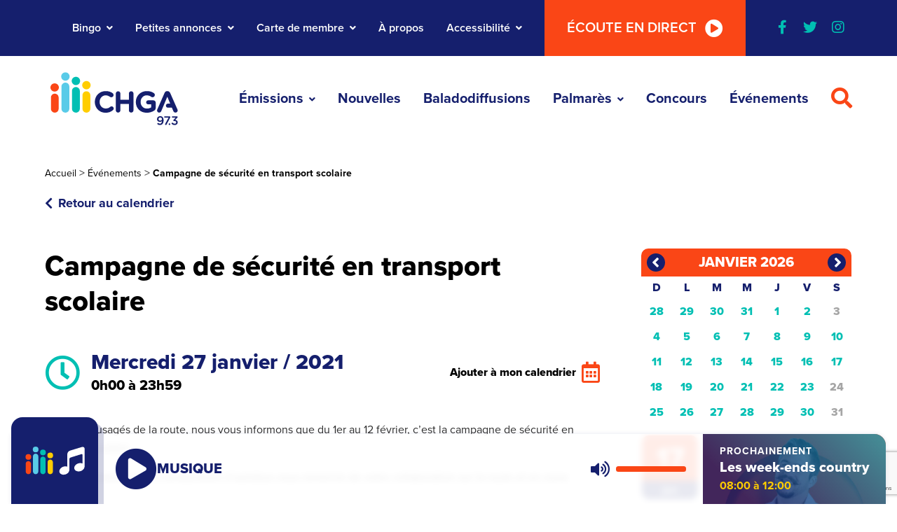

--- FILE ---
content_type: text/html; charset=UTF-8
request_url: https://www.chga.fm/evenement/campagne-de-securite-en-transport-scolaire/
body_size: 31726
content:
<!DOCTYPE html>
<html lang="fr-CA">

<head>
    <meta name="viewport"
          content="width=device-width, initial-scale=1" />
    <meta charset="UTF-8">
    <link rel="shortcut icon"
          href="https://www.chga.fm/app/themes/webit/favicon.ico"
          type="image/x-icon">
    <link rel="icon"
          href="https://www.chga.fm/app/themes/webit/favicon.ico"
          type="image/x-icon">
    <link rel="apple-touch-icon"
          href="https://www.chga.fm/app/themes/webit/assets/img/logo__app.png">
    <link rel="manifest"
          href="https://www.chga.fm/app/themes/webit/manifest.json">

    <meta name="theme-color"
          content="#151F6D" />
    <script>
    var ajaxurl = "https://www.chga.fm/wp/wp-admin/admin-ajax.php";
    var stripe_pk_key = "pk_live_51HDVNoLqFCgPWeVvrh7fG6mPhNTyPY9wm2eRfUbe2MRn5iLpDUpCi0mPmmXrlhRv4yQB9gvKWJVhPHwpdYRyxxzV00grtSlD2u";

    </script>

            <!-- Google Tag Manager -->
        <script>
        (function(w, d, s, l, i) {
            w[l] = w[l] || [];
            w[l].push({
                'gtm.start': new Date().getTime(),
                event: 'gtm.js'
            });
            var f = d.getElementsByTagName(s)[0],
                j = d.createElement(s),
                dl = l != 'dataLayer' ? '&l=' + l : '';
            j.async = true;
            j.src =
                'https://www.googletagmanager.com/gtm.js?id=' + i + dl;
            f.parentNode.insertBefore(j, f);
        })(window, document, 'script', 'dataLayer', 'GTM-NPWRD9N');

        </script>
        <!-- End Google Tag Manager -->
    
    <meta name='robots' content='index, follow, max-image-preview:large, max-snippet:-1, max-video-preview:-1' />

	<!-- This site is optimized with the Yoast SEO plugin v26.6 - https://yoast.com/wordpress/plugins/seo/ -->
	<title>Campagne de sécurité en transport scolaire | CHGA</title>
	<meta name="description" content="Parcourez notre calendrier d&#039;évènements. Notre devoir tout au long de l&#039;année : informer, soutenir et divertir la communauté." />
	<link rel="canonical" href="https://www.chga.fm/evenement/campagne-de-securite-en-transport-scolaire/" />
	<meta property="og:locale" content="fr_CA" />
	<meta property="og:type" content="article" />
	<meta property="og:title" content="Campagne de sécurité en transport scolaire | CHGA" />
	<meta property="og:description" content="Parcourez notre calendrier d&#039;évènements. Notre devoir tout au long de l&#039;année : informer, soutenir et divertir la communauté." />
	<meta property="og:url" content="https://www.chga.fm/evenement/campagne-de-securite-en-transport-scolaire/" />
	<meta property="og:site_name" content="CHGA" />
	<meta property="article:publisher" content="https://www.facebook.com/www.chga.fm" />
	<meta name="twitter:card" content="summary_large_image" />
	<meta name="twitter:site" content="@RadioChga" />
	<script type="application/ld+json" class="yoast-schema-graph">{"@context":"https://schema.org","@graph":[{"@type":"WebPage","@id":"https://www.chga.fm/evenement/campagne-de-securite-en-transport-scolaire/","url":"https://www.chga.fm/evenement/campagne-de-securite-en-transport-scolaire/","name":"Campagne de sécurité en transport scolaire | CHGA","isPartOf":{"@id":"https://www.chga.fm/#website"},"datePublished":"2021-01-18T15:16:03+00:00","description":"Parcourez notre calendrier d'évènements. Notre devoir tout au long de l'année : informer, soutenir et divertir la communauté.","breadcrumb":{"@id":"https://www.chga.fm/evenement/campagne-de-securite-en-transport-scolaire/#breadcrumb"},"inLanguage":"fr-CA","potentialAction":[{"@type":"ReadAction","target":["https://www.chga.fm/evenement/campagne-de-securite-en-transport-scolaire/"]}]},{"@type":"BreadcrumbList","@id":"https://www.chga.fm/evenement/campagne-de-securite-en-transport-scolaire/#breadcrumb","itemListElement":[{"@type":"ListItem","position":1,"name":"Accueil","item":"https://www.chga.fm/"},{"@type":"ListItem","position":2,"name":"Évènements","item":"https://www.chga.fm/evenements/"},{"@type":"ListItem","position":3,"name":"Campagne de sécurité en transport scolaire"}]},{"@type":"WebSite","@id":"https://www.chga.fm/#website","url":"https://www.chga.fm/","name":"CHGA","description":"","publisher":{"@id":"https://www.chga.fm/#organization"},"alternateName":"Radio CHGA","potentialAction":[{"@type":"SearchAction","target":{"@type":"EntryPoint","urlTemplate":"https://www.chga.fm/?s={search_term_string}"},"query-input":{"@type":"PropertyValueSpecification","valueRequired":true,"valueName":"search_term_string"}}],"inLanguage":"fr-CA"},{"@type":"Organization","@id":"https://www.chga.fm/#organization","name":"CHGA","alternateName":"Radio CHGA","url":"https://www.chga.fm/","logo":{"@type":"ImageObject","inLanguage":"fr-CA","@id":"https://www.chga.fm/#/schema/logo/image/","url":"https://www.chga.fm/app/uploads/2022/12/logo-seo.jpg","contentUrl":"https://www.chga.fm/app/uploads/2022/12/logo-seo.jpg","width":900,"height":600,"caption":"CHGA"},"image":{"@id":"https://www.chga.fm/#/schema/logo/image/"},"sameAs":["https://www.facebook.com/www.chga.fm","https://x.com/RadioChga","https://www.instagram.com/radiochga/"]}]}</script>
	<!-- / Yoast SEO plugin. -->


<link rel='dns-prefetch' href='//js.stripe.com' />
<link rel='dns-prefetch' href='//unpkg.com' />
<link rel='dns-prefetch' href='//cdnjs.cloudflare.com' />

<!-- www.chga.fm is managing ads with Advanced Ads 2.0.14 – https://wpadvancedads.com/ --><!--noptimize--><script id="ad__ready">
			window.advanced_ads_ready=function(e,a){a=a||"complete";var d=function(e){return"interactive"===a?"loading"!==e:"complete"===e};d(document.readyState)?e():document.addEventListener("readystatechange",(function(a){d(a.target.readyState)&&e()}),{once:"interactive"===a})},window.advanced_ads_ready_queue=window.advanced_ads_ready_queue||[];		</script>
		<!--/noptimize--><style id='wp-img-auto-sizes-contain-inline-css' type='text/css'>
img:is([sizes=auto i],[sizes^="auto," i]){contain-intrinsic-size:3000px 1500px}
/*# sourceURL=wp-img-auto-sizes-contain-inline-css */
</style>
<link data-minify="1" rel='stylesheet' id='tribe-events-custom-jquery-styles-css' href='https://www.chga.fm/app/cache/min/1/app/plugins/the-events-calendar/vendor/jquery/smoothness/jquery-ui-1.8.23.custom.css?ver=1767814410' type='text/css' media='all' />
<link rel='stylesheet' id='tribe-events-bootstrap-datepicker-css-css' href='https://www.chga.fm/app/plugins/the-events-calendar/vendor/bootstrap-datepicker/css/bootstrap-datepicker.standalone.min.css?ver=5.3.1.1' type='text/css' media='all' />
<link rel='stylesheet' id='tribe-events-calendar-style-css' href='https://www.chga.fm/app/plugins/the-events-calendar/src/resources/css/tribe-events-skeleton.min.css?ver=5.3.1.1' type='text/css' media='all' />
<link rel='stylesheet' id='tribe-common-skeleton-style-css' href='https://www.chga.fm/app/plugins/the-events-calendar/common/src/resources/css/common-skeleton.min.css?ver=4.12.15.1' type='text/css' media='all' />
<link rel='stylesheet' id='tribe-tooltip-css' href='https://www.chga.fm/app/plugins/the-events-calendar/common/src/resources/css/tooltip.min.css?ver=4.12.15.1' type='text/css' media='all' />
<link rel='stylesheet' id='tribe-events-views-v2-bootstrap-datepicker-styles-css' href='https://www.chga.fm/app/plugins/the-events-calendar/vendor/bootstrap-datepicker/css/bootstrap-datepicker.standalone.min.css?ver=5.3.1.1' type='text/css' media='all' />
<link rel='stylesheet' id='tribe-tooltipster-css-css' href='https://www.chga.fm/app/plugins/the-events-calendar/common/vendor/tooltipster/tooltipster.bundle.min.css?ver=4.12.15.1' type='text/css' media='all' />
<link rel='stylesheet' id='tribe-events-views-v2-skeleton-css' href='https://www.chga.fm/app/plugins/the-events-calendar/src/resources/css/views-skeleton.min.css?ver=5.3.1.1' type='text/css' media='all' />
<link rel='stylesheet' id='tribe-events-calendar-pro-style-css' href='https://www.chga.fm/app/plugins/events-calendar-pro/src/resources/css/tribe-events-pro-skeleton.min.css?ver=5.2.1.1' type='text/css' media='all' />
<link rel='stylesheet' id='tribe-events-calendar-full-pro-mobile-style-css' href='https://www.chga.fm/app/plugins/events-calendar-pro/src/resources/css/tribe-events-pro-full-mobile.min.css?ver=5.2.1.1' type='text/css' media='only screen and (max-width: 768px)' />
<link rel='stylesheet' id='tribe-events-calendar-pro-mobile-style-css' href='https://www.chga.fm/app/plugins/events-calendar-pro/src/resources/css/tribe-events-pro-theme-mobile.min.css?ver=5.2.1.1' type='text/css' media='only screen and (max-width: 768px)' />
<link rel='stylesheet' id='tribe-events-pro-views-v2-skeleton-css' href='https://www.chga.fm/app/plugins/events-calendar-pro/src/resources/css/views-skeleton.min.css?ver=5.2.1.1' type='text/css' media='all' />
<link rel='stylesheet' id='wp-block-library-css' href='https://www.chga.fm/wp/wp-includes/css/dist/block-library/style.min.css?ver=6.9' type='text/css' media='all' />
<style id='global-styles-inline-css' type='text/css'>
:root{--wp--preset--aspect-ratio--square: 1;--wp--preset--aspect-ratio--4-3: 4/3;--wp--preset--aspect-ratio--3-4: 3/4;--wp--preset--aspect-ratio--3-2: 3/2;--wp--preset--aspect-ratio--2-3: 2/3;--wp--preset--aspect-ratio--16-9: 16/9;--wp--preset--aspect-ratio--9-16: 9/16;--wp--preset--color--black: #000000;--wp--preset--color--cyan-bluish-gray: #abb8c3;--wp--preset--color--white: #ffffff;--wp--preset--color--pale-pink: #f78da7;--wp--preset--color--vivid-red: #cf2e2e;--wp--preset--color--luminous-vivid-orange: #ff6900;--wp--preset--color--luminous-vivid-amber: #fcb900;--wp--preset--color--light-green-cyan: #7bdcb5;--wp--preset--color--vivid-green-cyan: #00d084;--wp--preset--color--pale-cyan-blue: #8ed1fc;--wp--preset--color--vivid-cyan-blue: #0693e3;--wp--preset--color--vivid-purple: #9b51e0;--wp--preset--gradient--vivid-cyan-blue-to-vivid-purple: linear-gradient(135deg,rgb(6,147,227) 0%,rgb(155,81,224) 100%);--wp--preset--gradient--light-green-cyan-to-vivid-green-cyan: linear-gradient(135deg,rgb(122,220,180) 0%,rgb(0,208,130) 100%);--wp--preset--gradient--luminous-vivid-amber-to-luminous-vivid-orange: linear-gradient(135deg,rgb(252,185,0) 0%,rgb(255,105,0) 100%);--wp--preset--gradient--luminous-vivid-orange-to-vivid-red: linear-gradient(135deg,rgb(255,105,0) 0%,rgb(207,46,46) 100%);--wp--preset--gradient--very-light-gray-to-cyan-bluish-gray: linear-gradient(135deg,rgb(238,238,238) 0%,rgb(169,184,195) 100%);--wp--preset--gradient--cool-to-warm-spectrum: linear-gradient(135deg,rgb(74,234,220) 0%,rgb(151,120,209) 20%,rgb(207,42,186) 40%,rgb(238,44,130) 60%,rgb(251,105,98) 80%,rgb(254,248,76) 100%);--wp--preset--gradient--blush-light-purple: linear-gradient(135deg,rgb(255,206,236) 0%,rgb(152,150,240) 100%);--wp--preset--gradient--blush-bordeaux: linear-gradient(135deg,rgb(254,205,165) 0%,rgb(254,45,45) 50%,rgb(107,0,62) 100%);--wp--preset--gradient--luminous-dusk: linear-gradient(135deg,rgb(255,203,112) 0%,rgb(199,81,192) 50%,rgb(65,88,208) 100%);--wp--preset--gradient--pale-ocean: linear-gradient(135deg,rgb(255,245,203) 0%,rgb(182,227,212) 50%,rgb(51,167,181) 100%);--wp--preset--gradient--electric-grass: linear-gradient(135deg,rgb(202,248,128) 0%,rgb(113,206,126) 100%);--wp--preset--gradient--midnight: linear-gradient(135deg,rgb(2,3,129) 0%,rgb(40,116,252) 100%);--wp--preset--font-size--small: 13px;--wp--preset--font-size--medium: 20px;--wp--preset--font-size--large: 36px;--wp--preset--font-size--x-large: 42px;--wp--preset--spacing--20: 0.44rem;--wp--preset--spacing--30: 0.67rem;--wp--preset--spacing--40: 1rem;--wp--preset--spacing--50: 1.5rem;--wp--preset--spacing--60: 2.25rem;--wp--preset--spacing--70: 3.38rem;--wp--preset--spacing--80: 5.06rem;--wp--preset--shadow--natural: 6px 6px 9px rgba(0, 0, 0, 0.2);--wp--preset--shadow--deep: 12px 12px 50px rgba(0, 0, 0, 0.4);--wp--preset--shadow--sharp: 6px 6px 0px rgba(0, 0, 0, 0.2);--wp--preset--shadow--outlined: 6px 6px 0px -3px rgb(255, 255, 255), 6px 6px rgb(0, 0, 0);--wp--preset--shadow--crisp: 6px 6px 0px rgb(0, 0, 0);}:where(.is-layout-flex){gap: 0.5em;}:where(.is-layout-grid){gap: 0.5em;}body .is-layout-flex{display: flex;}.is-layout-flex{flex-wrap: wrap;align-items: center;}.is-layout-flex > :is(*, div){margin: 0;}body .is-layout-grid{display: grid;}.is-layout-grid > :is(*, div){margin: 0;}:where(.wp-block-columns.is-layout-flex){gap: 2em;}:where(.wp-block-columns.is-layout-grid){gap: 2em;}:where(.wp-block-post-template.is-layout-flex){gap: 1.25em;}:where(.wp-block-post-template.is-layout-grid){gap: 1.25em;}.has-black-color{color: var(--wp--preset--color--black) !important;}.has-cyan-bluish-gray-color{color: var(--wp--preset--color--cyan-bluish-gray) !important;}.has-white-color{color: var(--wp--preset--color--white) !important;}.has-pale-pink-color{color: var(--wp--preset--color--pale-pink) !important;}.has-vivid-red-color{color: var(--wp--preset--color--vivid-red) !important;}.has-luminous-vivid-orange-color{color: var(--wp--preset--color--luminous-vivid-orange) !important;}.has-luminous-vivid-amber-color{color: var(--wp--preset--color--luminous-vivid-amber) !important;}.has-light-green-cyan-color{color: var(--wp--preset--color--light-green-cyan) !important;}.has-vivid-green-cyan-color{color: var(--wp--preset--color--vivid-green-cyan) !important;}.has-pale-cyan-blue-color{color: var(--wp--preset--color--pale-cyan-blue) !important;}.has-vivid-cyan-blue-color{color: var(--wp--preset--color--vivid-cyan-blue) !important;}.has-vivid-purple-color{color: var(--wp--preset--color--vivid-purple) !important;}.has-black-background-color{background-color: var(--wp--preset--color--black) !important;}.has-cyan-bluish-gray-background-color{background-color: var(--wp--preset--color--cyan-bluish-gray) !important;}.has-white-background-color{background-color: var(--wp--preset--color--white) !important;}.has-pale-pink-background-color{background-color: var(--wp--preset--color--pale-pink) !important;}.has-vivid-red-background-color{background-color: var(--wp--preset--color--vivid-red) !important;}.has-luminous-vivid-orange-background-color{background-color: var(--wp--preset--color--luminous-vivid-orange) !important;}.has-luminous-vivid-amber-background-color{background-color: var(--wp--preset--color--luminous-vivid-amber) !important;}.has-light-green-cyan-background-color{background-color: var(--wp--preset--color--light-green-cyan) !important;}.has-vivid-green-cyan-background-color{background-color: var(--wp--preset--color--vivid-green-cyan) !important;}.has-pale-cyan-blue-background-color{background-color: var(--wp--preset--color--pale-cyan-blue) !important;}.has-vivid-cyan-blue-background-color{background-color: var(--wp--preset--color--vivid-cyan-blue) !important;}.has-vivid-purple-background-color{background-color: var(--wp--preset--color--vivid-purple) !important;}.has-black-border-color{border-color: var(--wp--preset--color--black) !important;}.has-cyan-bluish-gray-border-color{border-color: var(--wp--preset--color--cyan-bluish-gray) !important;}.has-white-border-color{border-color: var(--wp--preset--color--white) !important;}.has-pale-pink-border-color{border-color: var(--wp--preset--color--pale-pink) !important;}.has-vivid-red-border-color{border-color: var(--wp--preset--color--vivid-red) !important;}.has-luminous-vivid-orange-border-color{border-color: var(--wp--preset--color--luminous-vivid-orange) !important;}.has-luminous-vivid-amber-border-color{border-color: var(--wp--preset--color--luminous-vivid-amber) !important;}.has-light-green-cyan-border-color{border-color: var(--wp--preset--color--light-green-cyan) !important;}.has-vivid-green-cyan-border-color{border-color: var(--wp--preset--color--vivid-green-cyan) !important;}.has-pale-cyan-blue-border-color{border-color: var(--wp--preset--color--pale-cyan-blue) !important;}.has-vivid-cyan-blue-border-color{border-color: var(--wp--preset--color--vivid-cyan-blue) !important;}.has-vivid-purple-border-color{border-color: var(--wp--preset--color--vivid-purple) !important;}.has-vivid-cyan-blue-to-vivid-purple-gradient-background{background: var(--wp--preset--gradient--vivid-cyan-blue-to-vivid-purple) !important;}.has-light-green-cyan-to-vivid-green-cyan-gradient-background{background: var(--wp--preset--gradient--light-green-cyan-to-vivid-green-cyan) !important;}.has-luminous-vivid-amber-to-luminous-vivid-orange-gradient-background{background: var(--wp--preset--gradient--luminous-vivid-amber-to-luminous-vivid-orange) !important;}.has-luminous-vivid-orange-to-vivid-red-gradient-background{background: var(--wp--preset--gradient--luminous-vivid-orange-to-vivid-red) !important;}.has-very-light-gray-to-cyan-bluish-gray-gradient-background{background: var(--wp--preset--gradient--very-light-gray-to-cyan-bluish-gray) !important;}.has-cool-to-warm-spectrum-gradient-background{background: var(--wp--preset--gradient--cool-to-warm-spectrum) !important;}.has-blush-light-purple-gradient-background{background: var(--wp--preset--gradient--blush-light-purple) !important;}.has-blush-bordeaux-gradient-background{background: var(--wp--preset--gradient--blush-bordeaux) !important;}.has-luminous-dusk-gradient-background{background: var(--wp--preset--gradient--luminous-dusk) !important;}.has-pale-ocean-gradient-background{background: var(--wp--preset--gradient--pale-ocean) !important;}.has-electric-grass-gradient-background{background: var(--wp--preset--gradient--electric-grass) !important;}.has-midnight-gradient-background{background: var(--wp--preset--gradient--midnight) !important;}.has-small-font-size{font-size: var(--wp--preset--font-size--small) !important;}.has-medium-font-size{font-size: var(--wp--preset--font-size--medium) !important;}.has-large-font-size{font-size: var(--wp--preset--font-size--large) !important;}.has-x-large-font-size{font-size: var(--wp--preset--font-size--x-large) !important;}
/*# sourceURL=global-styles-inline-css */
</style>

<style id='classic-theme-styles-inline-css' type='text/css'>
/*! This file is auto-generated */
.wp-block-button__link{color:#fff;background-color:#32373c;border-radius:9999px;box-shadow:none;text-decoration:none;padding:calc(.667em + 2px) calc(1.333em + 2px);font-size:1.125em}.wp-block-file__button{background:#32373c;color:#fff;text-decoration:none}
/*# sourceURL=/wp-includes/css/classic-themes.min.css */
</style>
<link rel='stylesheet' id='style-vendor-css' href='https://www.chga.fm/app/themes/webit/assets/css/vendor.min.css?ver=0.1.6' type='text/css' media='all' />
<link rel='stylesheet' id='style-css' href='https://www.chga.fm/app/themes/webit/assets/css/style.min.css?ver=0.1.6' type='text/css' media='all' />
<link data-minify="1" rel='stylesheet' id='custom-fontawesome-css' href='https://www.chga.fm/app/cache/min/1/ajax/libs/font-awesome/5.13.0/css/all.min.css?ver=1767814325' type='text/css' media='all' />
<link rel='stylesheet' id='mediaelement-css' href='https://www.chga.fm/wp/wp-includes/js/mediaelement/mediaelementplayer-legacy.min.css?ver=4.2.17' type='text/css' media='all' />
<link rel='stylesheet' id='wp-mediaelement-css' href='https://www.chga.fm/wp/wp-includes/js/mediaelement/wp-mediaelement.min.css?ver=6.9' type='text/css' media='all' />
<script type="text/javascript" src="https://www.chga.fm/wp/wp-includes/js/jquery/jquery.min.js?ver=3.7.1" id="jquery-core-js"></script>
<script type="text/javascript" src="https://www.chga.fm/wp/wp-includes/js/jquery/jquery-migrate.min.js?ver=3.4.1" id="jquery-migrate-js"></script>
<script id="tribe-common" type="text/javascript" src="https://www.chga.fm/app/plugins/the-events-calendar/common/src/resources/js/tribe-common.min.js?ver=4.12.15.1"></script>
<script data-minify="1" id="tribe-events-views-v2-breakpoints" type="text/javascript" src="https://www.chga.fm/app/cache/min/1/app/plugins/the-events-calendar/src/resources/js/views/breakpoints.js?ver=1767814332"></script>
<script type="text/javascript" src="https://www.chga.fm/app/plugins/the-events-calendar/vendor/bootstrap-datepicker/js/bootstrap-datepicker.min.js?ver=5.3.1.1" id="tribe-events-bootstrap-datepicker-js"></script>
<script type="text/javascript" src="https://www.chga.fm/app/plugins/the-events-calendar/vendor/jquery-resize/jquery.ba-resize.min.js?ver=5.3.1.1" id="tribe-events-jquery-resize-js"></script>
<script type="text/javascript" src="https://www.chga.fm/app/plugins/the-events-calendar/vendor/jquery-placeholder/jquery.placeholder.min.js?ver=5.3.1.1" id="jquery-placeholder-js"></script>
<script type="text/javascript" src="https://www.chga.fm/app/plugins/the-events-calendar/common/vendor/momentjs/moment.min.js?ver=4.12.15.1" id="tribe-moment-js"></script>
<script type="text/javascript" id="tribe-events-calendar-script-js-extra">
/* <![CDATA[ */
var tribe_js_config = {"permalink_settings":"/%postname%/","events_post_type":"tribe_events","events_base":"https://www.chga.fm/evenements/","update_urls":{"shortcode":{"list":true,"month":true,"day":true}},"debug":""};
var tribe_js_config = {"permalink_settings":"/%postname%/","events_post_type":"tribe_events","events_base":"https://www.chga.fm/evenements/","update_urls":{"shortcode":{"list":true,"month":true,"day":true}},"debug":""};
//# sourceURL=tribe-events-calendar-script-js-extra
/* ]]> */
</script>
<script type="text/javascript" src="https://www.chga.fm/app/plugins/the-events-calendar/src/resources/js/tribe-events.min.js?ver=5.3.1.1" id="tribe-events-calendar-script-js"></script>
<script type="text/javascript" src="https://www.chga.fm/app/plugins/the-events-calendar/vendor/php-date-formatter/js/php-date-formatter.min.js?ver=5.3.1.1" id="tribe-events-php-date-formatter-js"></script>
<script type="text/javascript" id="tribe-events-dynamic-js-extra">
/* <![CDATA[ */
var tribe_dynamic_help_text = {"date_with_year":"j F Y","date_no_year":"F j","datepicker_format":"m/d/Y","datepicker_format_index":"2","days":["Dimanche","Lundi","Mardi","Mercredi","Jeudi","Vendredi","Samedi"],"daysShort":["Dim","Lun","Mar","Mer","Jeu","Ven","Sam"],"months":["janvier","f\u00e9vrier","mars","avril","mai","juin","juillet","ao\u00fbt","septembre","octobre","novembre","D\u00e9cembre"],"monthsShort":["Jan","Feb","Mar","Apr","mai","Jun","Jul","Aug","Sep","Oct","Nov","Dec"],"msgs":"[\"Cet \\u00e9v\\u00e8nement a lieu le %%startdatewithyear%% de %%starttime%% \\u00e0 %%endtime%%.\",\"Cet \\u00e9v\\u00e8nement commence \\u00e0 %%starttime%% le %%startdatewithyear%%.\",\"Cet \\u00e9v\\u00e8nement durera toute la journ\\u00e9e du %%startdatewithyear%%.\",\"Cet \\u00e9v\\u00e8nement commence \\u00e0 %%starttime%% le %%startdatenoyear%% et se termine \\u00e0 %%endtime%% le %%enddatewithyear%%\",\"Cet \\u00e9v\\u00e8nement commence \\u00e0 %%starttime%% le %%startdatenoyear%% et se termine le %%enddatewithyear%%\",\"Cet \\u00e9v\\u00e8nement dure toute la journ\\u00e9e du %%startdatenoyear%% au %%enddatewithyear%%.\"]"};
//# sourceURL=tribe-events-dynamic-js-extra
/* ]]> */
</script>
<script type="text/javascript" src="https://www.chga.fm/app/plugins/the-events-calendar/src/resources/js/events-dynamic.min.js?ver=5.3.1.1" id="tribe-events-dynamic-js"></script>
<script type="text/javascript" src="https://www.chga.fm/app/plugins/the-events-calendar/src/resources/js/tribe-events-bar.min.js?ver=5.3.1.1" id="tribe-events-bar-js"></script>
<script type="text/javascript" id="tribe-events-pro-js-extra">
/* <![CDATA[ */
var TribeEventsPro = {"geocenter":{"max_lat":0,"max_lng":0,"min_lat":0,"min_lng":0},"map_tooltip_event":"\u00c9v\u00e8nement: ","map_tooltip_address":"Address: "};
var TribeEventsPro = {"geocenter":{"max_lat":0,"max_lng":0,"min_lat":0,"min_lng":0},"map_tooltip_event":"\u00c9v\u00e8nement: ","map_tooltip_address":"Address: "};
//# sourceURL=tribe-events-pro-js-extra
/* ]]> */
</script>
<script type="text/javascript" src="https://www.chga.fm/app/plugins/events-calendar-pro/src/resources/js/tribe-events-pro.min.js?ver=5.2.1.1" id="tribe-events-pro-js"></script>
<script type="text/javascript" id="advanced-ads-advanced-js-js-extra">
/* <![CDATA[ */
var advads_options = {"blog_id":"1","privacy":{"consent-method":"0","custom-cookie-name":"","custom-cookie-value":"","enabled":false,"state":"not_needed"}};
//# sourceURL=advanced-ads-advanced-js-js-extra
/* ]]> */
</script>
<script type="text/javascript" src="https://www.chga.fm/app/plugins/advanced-ads/public/assets/js/advanced.min.js?ver=2.0.14" id="advanced-ads-advanced-js-js"></script>
<script type="text/javascript" id="advanced_ads_pro/visitor_conditions-js-extra">
/* <![CDATA[ */
var advanced_ads_pro_visitor_conditions = {"referrer_cookie_name":"advanced_ads_pro_visitor_referrer","referrer_exdays":"365","page_impr_cookie_name":"advanced_ads_page_impressions","page_impr_exdays":"3650"};
//# sourceURL=advanced_ads_pro%2Fvisitor_conditions-js-extra
/* ]]> */
</script>
<script type="text/javascript" src="https://www.chga.fm/app/plugins/advanced-ads-pro/modules/advanced-visitor-conditions/inc/conditions.min.js?ver=3.0.8" id="advanced_ads_pro/visitor_conditions-js"></script>
<script type="text/javascript" src="https://js.stripe.com/v3/?ver=0.1.6" id="stripe-hosted-js"></script>

<link rel="alternate" type="application/rss+xml" title="Flux RSS du podcast" href="https://www.chga.fm/feed/podcast" />

<meta name="tec-api-version" content="v1"><meta name="tec-api-origin" content="https://www.chga.fm"><link rel="https://theeventscalendar.com/" href="https://www.chga.fm/wp-json/tribe/events/v1/events/375442" />
        <script>
            var keepScripts = "#vendor-js,#main-js,#mediaelement-core-js,#mediaelement-migrate-js,#wp-mediaelement-js,#html5-player-js,#advadsTrackingHandle-js,#advadsTrackingHandle-js-extra";
        </script>
        		<script type="text/javascript">
			var advadsCfpQueue = [];
			var advadsCfpAd = function( adID ) {
				if ( 'undefined' === typeof advadsProCfp ) {
					advadsCfpQueue.push( adID )
				} else {
					advadsProCfp.addElement( adID )
				}
			}
		</script>
		<script type="application/ld+json">
[{"@context":"http://schema.org","@type":"Event","name":"Campagne de s\u00e9curit\u00e9 en transport scolaire","description":"&lt;p&gt;\u00c0 tous les usag\u00e9s de la route, nous vous informons que du 1er au 12 f\u00e9vrier, c\u2019est la campagne de s\u00e9curit\u00e9 en transport scolaire.Les transporteurs et les conducteurs d\u2019autobus vous remercie de votre collaboration sur la route et en zone scolaire.&lt;/p&gt;\\n","url":"https://www.chga.fm/evenement/campagne-de-securite-en-transport-scolaire/","startDate":"2021-01-27T00:00:00-05:00","endDate":"2021-02-12T23:59:59-05:00","location":{"@type":"Place","name":"","description":"","url":"https://www.chga.fm/lieu/375444/","address":{"@type":"PostalAddress","addressRegion":"QC","addressCountry":"Canada"},"telephone":"","sameAs":""},"performer":"Organization"}]
</script><noscript><style id="rocket-lazyload-nojs-css">.rll-youtube-player, [data-lazy-src]{display:none !important;}</style></noscript><link rel='stylesheet' id='widget-calendar-pro-style-css' href='https://www.chga.fm/app/plugins/events-calendar-pro/src/resources/css/widget-skeleton.min.css?ver=5.2.1.1' type='text/css' media='all' />
<meta name="generator" content="WP Rocket 3.20.2" data-wpr-features="wpr_minify_js wpr_lazyload_images wpr_minify_css wpr_preload_links wpr_desktop" /></head>

<body id="body">
            <!-- Google Tag Manager (noscript) -->
        <noscript><iframe src="https://www.googletagmanager.com/ns.html?id=GTM-NPWRD9N"
                    height="0"
                    width="0"
                    style="display:none;visibility:hidden"></iframe></noscript>
        <!-- End Google Tag Manager (noscript) -->
    
    <div data-rocket-location-hash="506280281b5ae1203eda10ab4c280e85" id="barba-transition">
        <div data-rocket-location-hash="8873cc0f099f1c861d23cf35dfffbc09" class="rect"></div>
    </div>

    <div id="page"
         data-transition="wrapper">

        <div data-rocket-location-hash="9ef6faa57d0af49bc67ebb1e89acb47a" class="wb-skip-to-content">
            <ul>
                <li>
                    <a href="#live-radio"
                       class="wb-skip-to-content__link wb-skip-to-content__link--radio">Passer au lecteur radio</a>
                </li>
                <li>
                    <a href="#content"
                       class="wb-skip-to-content__link wb-skip-to-content__link--content">Passer au contenu principal</a>
                </li>
                <li>
                    <a href="#mastfoot"
                       class="wb-skip-to-content__link wb-skip-to-content__link--footer">Passer au footer</a>
                </li>
            </ul>
        </div>

        <!-- Bottom ads -->
        
        <header class="header"
                id="masthead">
            
            <!-- Secondary Nav-->
            <nav id="nav__sec"
                 class="nav__sec">
                <div class="container-fluid--gutters">
                    <ul id="menu-navigation-secondaire" class="menu"><li id="menu-item-85" class="menu-item menu-item-type-post_type menu-item-object-page menu-item-has-children wb-menu-item-85 wb-menu__item level-0" data-level="0" aria-haspopup="true" aria-expanded="false"><button class="wb-menu__item__el sub-menu__trigger" type="button" aria-expanded="false">Bingo</button>
<ul class="sub-menu"><li><button class="sub-menu__close" aria-label="Fermer le sous-menu" aria-expanded="false"><i class="fas fa-chevron-left"></i></button></li>
	<li id="menu-item-351075" class="menu-item menu-item-type-post_type menu-item-object-page wb-menu-item-351075 wb-menu__item level-1" data-level="1"><a href="https://www.chga.fm/bingo/" class="wb-menu__item__el">Règlements et dépositaires</a></li>
	<li id="menu-item-351076" class="menu-item menu-item-type-custom menu-item-object-custom wb-menu-item-351076 wb-menu__item level-1" data-level="1"><a href="/evenements/category/bingo/month/" class="wb-menu__item__el">Les Bingos à venir</a></li>
</ul>
</li>
<li id="menu-item-84" class="menu-item menu-item-type-post_type menu-item-object-page menu-item-has-children wb-menu-item-84 wb-menu__item level-0" data-level="0" aria-haspopup="true" aria-expanded="false"><button class="wb-menu__item__el sub-menu__trigger" type="button" aria-expanded="false">Petites annonces</button>
<ul class="sub-menu"><li><button class="sub-menu__close" aria-label="Fermer le sous-menu" aria-expanded="false"><i class="fas fa-chevron-left"></i></button></li>
	<li id="menu-item-351077" class="menu-item menu-item-type-post_type menu-item-object-page wb-menu-item-351077 wb-menu__item level-1" data-level="1"><a href="https://www.chga.fm/petites-annonces/publier-une-annonce/" class="wb-menu__item__el">Ajouter votre annonce</a></li>
	<li id="menu-item-351078" class="menu-item menu-item-type-post_type menu-item-object-page wb-menu-item-351078 wb-menu__item level-1" data-level="1"><a href="https://www.chga.fm/petites-annonces/" class="wb-menu__item__el">Voir les annonces</a></li>
	<li id="menu-item-351539" class="menu-item menu-item-type-custom menu-item-object-custom wb-menu-item-351539 wb-menu__item level-1" data-level="1"><a href="https://www.chga.fm/petites-annonces/?categorie=avis-offres-emploi" class="wb-menu__item__el">Avis publics &#8211; Offres d&#8217;emploi</a></li>
</ul>
</li>
<li id="menu-item-83" class="cartes-membres menu-item menu-item-type-post_type menu-item-object-page menu-item-has-children wb-menu-item-83 wb-menu__item level-0" data-level="0" aria-haspopup="true" aria-expanded="false"><button class="wb-menu__item__el sub-menu__trigger" type="button" aria-expanded="false">Carte de membre</button>
<ul class="sub-menu"><li><button class="sub-menu__close" aria-label="Fermer le sous-menu" aria-expanded="false"><i class="fas fa-chevron-left"></i></button></li></li><li id="menu-item-340005" class="menu-item menu-item-type-post_type menu-item-object-page menu-item-340005 wb-menu__item level-1"><a href="https://www.chga.fm/carte/membre-individuel/">Membre individuel - 5$</a></li><li id="menu-item-340006" class="menu-item menu-item-type-post_type menu-item-object-page menu-item-340006 wb-menu__item level-1"><a href="https://www.chga.fm/carte/membre-organisme/">Membre organisme - 25$</a></li><li id="menu-item-340007" class="menu-item menu-item-type-post_type menu-item-object-page menu-item-340007 wb-menu__item level-1"><a href="https://www.chga.fm/carte/membre-entreprise/">Membre entreprise - 35$</a>
	<li id="menu-item-351079" class="menu-item menu-item-type-post_type menu-item-object-page wb-menu-item-351079 wb-menu__item level-1" data-level="1"><a href="https://www.chga.fm/carte-des-membres/" class="wb-menu__item__el">Devenir membre</a></li>
</ul>
</li>
<li id="menu-item-82" class="menu-item menu-item-type-post_type menu-item-object-page wb-menu-item-82 wb-menu__item level-0" data-level="0"><a href="https://www.chga.fm/a-propos/" class="wb-menu__item__el">À propos</a></li>
<li id="menu-item-444007" class="menu-item menu-item-type-post_type menu-item-object-page menu-item-has-children wb-menu-item-444007 wb-menu__item level-0" data-level="0" aria-haspopup="true" aria-expanded="false"><button class="wb-menu__item__el sub-menu__trigger" type="button" aria-expanded="false">Accessibilité</button>
<ul class="sub-menu"><li><button class="sub-menu__close" aria-label="Fermer le sous-menu" aria-expanded="false"><i class="fas fa-chevron-left"></i></button></li>
	<li id="menu-item-464232" class="menu-item menu-item-type-post_type menu-item-object-page wb-menu-item-464232 wb-menu__item level-1" data-level="1"><a href="https://www.chga.fm/accessibilite/" class="wb-menu__item__el">Politique sur l&rsquo;accessibilité</a></li>
	<li id="menu-item-464235" class="menu-item menu-item-type-custom menu-item-object-custom wb-menu-item-464235 wb-menu__item level-1" data-level="1"><a href="https://www.chga.fm/app/uploads/2024/05/chga-plan-sur-laccessibilite-2024-2027.pdf" class="wb-menu__item__el">Plan sur l&rsquo;accessibilité</a></li>
	<li id="menu-item-464231" class="menu-item menu-item-type-custom menu-item-object-custom wb-menu-item-464231 wb-menu__item level-1" data-level="1"><a href="https://www.chga.fm/app/uploads/2025/05/rapport-detape-sur-laccessibilite-2024-2025-chga.pdf" class="wb-menu__item__el">Rapport d&rsquo;étape</a></li>
</ul>
</li>
<li><button type="button" class="listen bg-orange bg-orange--hover">Écoute en direct<i class="fas fa-play-circle"></i><i class="fas fa-pause-circle"></i></button></li></ul>
                                            <ul class="nav__social">
                                                                                            <li><a href="https://www.facebook.com/chga.fm"
                                       target="_blank"
                                       rel="me noreferrer noopener"
                                       aria-label="Visiter notre page facebook"><i class="fab fa-facebook-f" aria-hidden="true"></i></a></li>
                                                                                            <li><a href="https://twitter.com/RadioChga"
                                       target="_blank"
                                       rel="me noreferrer noopener"
                                       aria-label="Visiter notre page twitter"><i class="fab fa-twitter" aria-hidden="true"></i></a></li>
                                                                                            <li><a href="https://www.instagram.com/radiochga/"
                                       target="_blank"
                                       rel="me noreferrer noopener"
                                       aria-label="Visiter notre page instagram"><i class="fab fa-instagram" aria-hidden="true"></i></a></li>
                                                    </ul>
                                    </div>
            </nav>

            <!-- Main Nav -->
            <nav id="nav__main"
                 class="nav__main">
                <button type="button"
                        class="listen bg-orange bg-orange--hover"
                        aria-label="Écouter la radio en direct">
                    Écoute en direct                    <i class="fas fa-play-circle"></i>
                    <i class="fas fa-pause-circle"></i>
                </button>

                <div class="container-fluid--gutters">
                    <a href="https://www.chga.fm"
                       class="logo"
                       aria-label="Retour à l'accueil"
                       rel="home">
                        <img class="desktop"
                             src="data:image/svg+xml,%3Csvg%20xmlns='http://www.w3.org/2000/svg'%20viewBox='0%200%200%200'%3E%3C/svg%3E"
                             alt="Logo CHGA" data-lazy-src="https://www.chga.fm/app/themes/webit/assets/img/logo__horizontal.svg"><noscript><img class="desktop"
                             src="https://www.chga.fm/app/themes/webit/assets/img/logo__horizontal.svg"
                             alt="Logo CHGA"></noscript>
                        <img src="data:image/svg+xml,%3Csvg%20xmlns='http://www.w3.org/2000/svg'%20viewBox='0%200%200%200'%3E%3C/svg%3E"
                             alt="Logo CHGA" data-lazy-src="https://www.chga.fm/app/themes/webit/assets/img/logo__horizontal--blanc.svg"><noscript><img src="https://www.chga.fm/app/themes/webit/assets/img/logo__horizontal--blanc.svg"
                             alt="Logo CHGA"></noscript>
                    </a>

                    <ul id="menu-navigation-principale" class="menu"><li id="menu-item-97" class="emissions menu-item menu-item-type-post_type menu-item-object-page menu-item-has-children wb-menu-item-97 wb-menu__item level-0" data-level="0" aria-haspopup="true" aria-expanded="false"><button class="wb-menu__item__el sub-menu__trigger" type="button" aria-expanded="false">Émissions</button>
<ul class="sub-menu"><li><button class="sub-menu__close" aria-label="Fermer le sous-menu" aria-expanded="false"><i class="fas fa-chevron-left"></i></button></li></li><li id="menu-item-415527" class="menu-item menu-item-type-post_type menu-item-object-page menu-item-415527 wb-menu__item level-1"><a href="https://www.chga.fm/emissions/double-expresso/">Double expresso</a></li><li id="menu-item-335272" class="menu-item menu-item-type-post_type menu-item-object-page menu-item-335272 wb-menu__item level-1"><a href="https://www.chga.fm/emissions/ann-le-matin/">Ann le matin</a></li><li id="menu-item-335274" class="menu-item menu-item-type-post_type menu-item-object-page menu-item-335274 wb-menu__item level-1"><a href="https://www.chga.fm/emissions/terminus/">Terminus</a></li><li id="menu-item-468952" class="menu-item menu-item-type-post_type menu-item-object-page menu-item-468952 wb-menu__item level-1"><a href="https://www.chga.fm/emissions/45-ans-avec-vous/">45 ans avec vous</a></li><li id="menu-item-335273" class="menu-item menu-item-type-post_type menu-item-object-page menu-item-335273 wb-menu__item level-1"><a href="https://www.chga.fm/emissions/le-party-avec-ann-ethier/">Le party du 4 à 7</a></li><li id="menu-item-351072" class="menu-item menu-item-type-post_type menu-item-object-page menu-item-351072 wb-menu__item level-1"><a href="https://www.chga.fm/emissions/les-week-ends-country/">Les week-ends country</a></li><li id="menu-item-394350" class="menu-item menu-item-type-post_type menu-item-object-page menu-item-394350 wb-menu__item level-1"><a href="https://www.chga.fm/emissions/zone-rock/">Zone rock</a></li><li id="menu-item-374958" class="menu-item menu-item-type-post_type menu-item-object-page menu-item-374958 wb-menu__item level-1"><a href="https://www.chga.fm/emissions/lheure-juste/">L'Heure juste</a></li><li id="menu-item-351134" class="menu-item menu-item-type-post_type menu-item-object-page menu-item-351134 wb-menu__item level-1"><a href="https://www.chga.fm/emissions/le-decompte-top-20/">Le décompte top 20</a></li><li id="menu-item-351135" class="menu-item menu-item-type-post_type menu-item-object-page menu-item-351135 wb-menu__item level-1"><a href="https://www.chga.fm/emissions/palmares-country/">Palmarès country</a></li><li id="menu-item-351277" class="menu-item menu-item-type-post_type menu-item-object-page menu-item-351277 wb-menu__item level-1"><a href="https://www.chga.fm/emissions/rendez-vous-nature/">Rendez-vous nature</a></li><li id="menu-item-351271" class="menu-item menu-item-type-post_type menu-item-object-page menu-item-351271 wb-menu__item level-1"><a href="https://www.chga.fm/emissions/generation-70-90/">Génération</a></li><li id="menu-item-351268" class="menu-item menu-item-type-post_type menu-item-object-page menu-item-351268 wb-menu__item level-1"><a href="https://www.chga.fm/emissions/en-route-vers-louest/">En route vers l’Ouest</a></li><li id="menu-item-351276" class="menu-item menu-item-type-post_type menu-item-object-page menu-item-351276 wb-menu__item level-1"><a href="https://www.chga.fm/emissions/bingo-radio/">Bingo radio</a></li><li id="menu-item-351265" class="menu-item menu-item-type-post_type menu-item-object-page menu-item-351265 wb-menu__item level-1"><a href="https://www.chga.fm/emissions/classique-pop/">Classique pop</a></li><li id="menu-item-351264" class="menu-item menu-item-type-post_type menu-item-object-page menu-item-351264 wb-menu__item level-1"><a href="https://www.chga.fm/emissions/classique-franco/">Classique franco</a></li><li id="menu-item-402386" class="menu-item menu-item-type-post_type menu-item-object-page menu-item-402386 wb-menu__item level-1"><a href="https://www.chga.fm/emissions/le-cowboy-urbain-sur-la-route/">Le cowboy urbain sur la route</a></li><li id="menu-item-409377" class="menu-item menu-item-type-post_type menu-item-object-page menu-item-409377 wb-menu__item level-1"><a href="https://www.chga.fm/emissions/le-monde-en-demande/">Le monde en demande</a></li><li id="menu-item-426056" class="menu-item menu-item-type-post_type menu-item-object-page menu-item-426056 wb-menu__item level-1"><a href="https://www.chga.fm/emissions/sous-un-ciel-blues/">Sous un ciel blues</a></li><li id="menu-item-468951" class="menu-item menu-item-type-post_type menu-item-object-page menu-item-468951 wb-menu__item level-1"><a href="https://www.chga.fm/emissions/hola/">Holà</a></li><li id="menu-item-468950" class="menu-item menu-item-type-post_type menu-item-object-page menu-item-468950 wb-menu__item level-1"><a href="https://www.chga.fm/emissions/jazzy-blues/">Jazzy-blues</a>
	<li id="menu-item-351083" class="menu-item menu-item-type-post_type menu-item-object-page wb-menu-item-351083 wb-menu__item level-1" data-level="1"><a href="https://www.chga.fm/emissions/" class="wb-menu__item__el">Grille de programmation</a></li>
</ul>
</li>
<li id="menu-item-96" class="menu-item menu-item-type-post_type menu-item-object-page wb-menu-item-96 wb-menu__item level-0" data-level="0"><a href="https://www.chga.fm/nouvelles/" class="wb-menu__item__el">Nouvelles</a></li>
<li id="menu-item-95" class="menu-item menu-item-type-post_type menu-item-object-page wb-menu-item-95 wb-menu__item level-0" data-level="0"><a href="https://www.chga.fm/baladodiffusions/" class="wb-menu__item__el">Baladodiffusions</a></li>
<li id="menu-item-351137" class="menu-item menu-item-type-custom menu-item-object-custom menu-item-has-children wb-menu-item-351137 wb-menu__item level-0" data-level="0" aria-haspopup="true" aria-expanded="false"><button class="wb-menu__item__el sub-menu__trigger" type="button" aria-expanded="false">Palmarès</button>
<ul class="sub-menu"><li><button class="sub-menu__close" aria-label="Fermer le sous-menu" aria-expanded="false"><i class="fas fa-chevron-left"></i></button></li>
	<li id="menu-item-351138" class="menu-item menu-item-type-post_type menu-item-object-show wb-menu-item-351138 wb-menu__item level-1" data-level="1"><a href="https://www.chga.fm/emissions/palmares-country/" class="wb-menu__item__el">Palmarès country</a></li>
	<li id="menu-item-351139" class="menu-item menu-item-type-post_type menu-item-object-show wb-menu-item-351139 wb-menu__item level-1" data-level="1"><a href="https://www.chga.fm/emissions/le-decompte-top-20/" class="wb-menu__item__el">Le décompte top 20</a></li>
</ul>
</li>
<li id="menu-item-92" class="menu-item menu-item-type-post_type menu-item-object-page wb-menu-item-92 wb-menu__item level-0" data-level="0"><a href="https://www.chga.fm/concours/" class="wb-menu__item__el">Concours</a></li>
<li id="menu-item-351524" class="menu-item menu-item-type-custom menu-item-object-custom wb-menu-item-351524 wb-menu__item level-0" data-level="0"><a href="/evenements/month/" class="wb-menu__item__el">Événements</a></li>
</ul>
                    <button type="button"
                            class="search__form-trigger"
                            aria-label="Ouvrir le formulaire de recherche"
                            aria-controls="search__form"
                            aria-expanded="false"><i class="fas fa-search"></i></button>

                    <button type="button"
                            id="burger"
                            class="burger"
                            aria-label="Basculer le menu de navigation"
                            aria-expanded="false">
                        <span class="burger__box">
                            <span class="burger__inner"></span>
                        </span>
                    </button>
                </div>
            </nav>
        </header>

        <main class="wp-singular tribe_events-template-default single single-tribe_events postid-375442 wp-theme-webit tribe-events-page-template tribe-no-js tribe-filter-live aa-prefix-ad__"              data-transition="container"
              data-transition-namespace="default"
              data-admin-bar-page-url=""
              tabindex="-1"
              id="content">

<!-- Banner -->
<section data-rocket-location-hash="749371dfc376068af414817924de6ab5" class="banner banner--small banner--white container-fluid--gutters">
            <div id="breadcrumbs"><span><span><a href="https://www.chga.fm">Accueil</a> &gt; <a href="https://www.chga.fm/evenements/">Événements</a> &gt; <strong class="breadcrumb_last" aria-current="page">Campagne de sécurité en transport scolaire</strong></span></span></div>    
            <a href="https://www.chga.fm/evenements/" class="banner__back"><i class="fas fa-chevron-left"></i>Retour au calendrier</a>
    
    </section>
<!-- Content section -->
<div data-rocket-location-hash="a87bf41645a2954ad32079930d2a7b5b" class="container-fluid--gutters flexible-content forced-sidebar" id="custom-tribe-events">

    <!-- Events -->
    <main id="tribe-events-pg-template" class="tribe-events-pg-template"><div class="tribe-events-before-html"></div><span class="tribe-events-ajax-loading"><img class="tribe-events-spinner-medium" src="data:image/svg+xml,%3Csvg%20xmlns='http://www.w3.org/2000/svg'%20viewBox='0%200%200%200'%3E%3C/svg%3E" alt="Chargement Évènements" data-lazy-src="https://www.chga.fm/app/plugins/the-events-calendar/src/resources/images/tribe-loading.gif" /><noscript><img class="tribe-events-spinner-medium" src="https://www.chga.fm/app/plugins/the-events-calendar/src/resources/images/tribe-loading.gif" alt="Chargement Évènements" /></noscript></span>
<article class="blog-item__article wysiwyg event">

    <!-- Header -->
    <header>
        
        <h1 class="h1--small">Campagne de sécurité en transport scolaire</h1>
    </header>

    <!-- Thumbnail -->
    
    <!-- Schedule -->
    <div class="event__schedule">
        <div class="show-item__time">
            <i class="far fa-clock"></i>

            <div>
                <span>Mercredi 27 janvier / 2021</span>
                <span>
                    0h00                    à                    23h59                </span>
            </div>
        </div>

        <a class="tribe-events-ical tribe-events-button" href="/?ical=1" title="Télécharger le fichier .ics" target="_blank" download>
            <span>Ajouter à mon calendrier</span>
            <i class="far fa-calendar-alt"></i>
        </a>
    </div>

    <!-- Venue -->
    
    <!-- Content -->
    <p>À tous les usagés de la route, nous vous informons que du 1er au 12 février, c’est la campagne de sécurité en transport scolaire.</p>
<p>Les transporteurs et les conducteurs d’autobus vous remercie de votre collaboration sur la route et en zone scolaire.</p>

    <!-- Footer -->
    <footer>
        
        
<div class="social">
    <span>Partager</span>
    
    <a href="//facebook.com/sharer/sharer.php?u=https://www.chga.fm/evenement/campagne-de-securite-en-transport-scolaire/" target="_blank" title="Partager sur Facebook">
        <i class="fab fa-facebook-f"></i>
    </a>

    <a href="//twitter.com/intent/tweet?text=Campagne+de+s%C3%A9curit%C3%A9+en+transport+scolaire+%7C+https%3A%2F%2Fwww.chga.fm%2Fevenement%2Fcampagne-de-securite-en-transport-scolaire%2F" title="Partager sur Twitter" target="_blank">
        <i class="fab fa-twitter"></i>
    </a>

    <button type="button" class="btn-copy-link" title="Copier le lien" >
        <i class="fas fa-link"></i>
        <span class="btn-copy-link__copied">
            <span>Lien copié!</span>
        </span>
    </button>
</div>    </footer>

</article><div class="tribe-events-after-html"></div>
<!--
This calendar is powered by The Events Calendar.
http://m.tri.be/18wn
-->
</main>
    <!-- Aside -->
    <aside class="aside__main">

        <!-- Calendar -->
                    
<!-- Removing this wrapper class will break the calendar JavaScript, please avoid and extend as needed -->

<div class="tribe-mini-calendar-wrapper">

	<!-- Grid -->
	
<div class="tribe-mini-calendar-grid-wrapper">
	<table class="tribe-mini-calendar"  data-count="3" data-eventDate="2026-01-01" data-tax-query="" data-nonce="ff9a54ea32">
				<thead class="tribe-mini-calendar-nav">
		<tr>
			<td colspan="7">
				<div>
					<a class="tribe-mini-calendar-nav-link prev-month" href="#" data-month="2025-12-01" title="Décembre"><span>&laquo;</span></a>					<span id="tribe-mini-calendar-month-0">janvier 2026</span>
					<a class="tribe-mini-calendar-nav-link next-month" href="#" data-month="2026-02-01" title="février"><span>&raquo;</span></a>					<img id="ajax-loading-mini" src="data:image/svg+xml,%3Csvg%20xmlns='http://www.w3.org/2000/svg'%20viewBox='0%200%200%200'%3E%3C/svg%3E" alt="loading..." data-lazy-src="https://www.chga.fm/app/themes/webit/assets/img/ajax__loading.svg" /><noscript><img id="ajax-loading-mini" src="https://www.chga.fm/app/themes/webit/assets/img/ajax__loading.svg" alt="loading..." /></noscript>
				</div>
			</td>
		</tr>
						<tr>
							<th class="tribe-mini-calendar-dayofweek">D</th>
							<th class="tribe-mini-calendar-dayofweek">L</th>
							<th class="tribe-mini-calendar-dayofweek">M</th>
							<th class="tribe-mini-calendar-dayofweek">M</th>
							<th class="tribe-mini-calendar-dayofweek">J</th>
							<th class="tribe-mini-calendar-dayofweek">V</th>
							<th class="tribe-mini-calendar-dayofweek">S</th>
			
		</tr>
		</thead>

		<tbody>

		<tr>
									<td class="tribe-events-othermonth tribe-events-past tribe-events-has-events mobile-trigger tribe-event-day-28">
				


	<div id="daynum-28-0">
		<a href="#" data-day="2025-12-28" class="tribe-mini-calendar-day-link">28</a>	</div>

			</td>
									<td class="tribe-events-othermonth tribe-events-past tribe-events-has-events mobile-trigger tribe-event-day-29">
				


	<div id="daynum-29-0">
		<a href="#" data-day="2025-12-29" class="tribe-mini-calendar-day-link">29</a>	</div>

			</td>
									<td class="tribe-events-othermonth tribe-events-past tribe-events-has-events mobile-trigger tribe-event-day-30">
				


	<div id="daynum-30-0">
		<a href="#" data-day="2025-12-30" class="tribe-mini-calendar-day-link">30</a>	</div>

			</td>
									<td class="tribe-events-othermonth tribe-events-past tribe-events-has-events mobile-trigger tribe-event-day-31">
				


	<div id="daynum-31-0">
		<a href="#" data-day="2025-12-31" class="tribe-mini-calendar-day-link">31</a>	</div>

			</td>
									<td class="tribe-events-thismonth tribe-events-past tribe-events-has-events mobile-trigger tribe-event-day-01 tribe-events-right">
				


	<div id="daynum-1-0">
		<a href="#" data-day="2026-01-01" class="tribe-mini-calendar-day-link">1</a>	</div>

			</td>
									<td class="tribe-events-thismonth tribe-events-past tribe-events-has-events mobile-trigger tribe-event-day-02 tribe-events-right">
				


	<div id="daynum-2-0">
		<a href="#" data-day="2026-01-02" class="tribe-mini-calendar-day-link">2</a>	</div>

			</td>
									<td class="tribe-events-thismonth tribe-events-past mobile-trigger tribe-event-day-03 tribe-events-right">
				


	<div id="daynum-3-0">
		<span class="tribe-mini-calendar-no-event">3</span>	</div>

			</td>
								</tr>
		<tr>
						<td class="tribe-events-thismonth tribe-events-past tribe-events-has-events mobile-trigger tribe-event-day-04">
				


	<div id="daynum-4-0">
		<a href="#" data-day="2026-01-04" class="tribe-mini-calendar-day-link">4</a>	</div>

			</td>
									<td class="tribe-events-thismonth tribe-events-past tribe-events-has-events mobile-trigger tribe-event-day-05">
				


	<div id="daynum-5-0">
		<a href="#" data-day="2026-01-05" class="tribe-mini-calendar-day-link">5</a>	</div>

			</td>
									<td class="tribe-events-thismonth tribe-events-past tribe-events-has-events mobile-trigger tribe-event-day-06">
				


	<div id="daynum-6-0">
		<a href="#" data-day="2026-01-06" class="tribe-mini-calendar-day-link">6</a>	</div>

			</td>
									<td class="tribe-events-thismonth tribe-events-past tribe-events-has-events mobile-trigger tribe-event-day-07">
				


	<div id="daynum-7-0">
		<a href="#" data-day="2026-01-07" class="tribe-mini-calendar-day-link">7</a>	</div>

			</td>
									<td class="tribe-events-thismonth tribe-events-past tribe-events-has-events mobile-trigger tribe-event-day-08 tribe-events-right">
				


	<div id="daynum-8-0">
		<a href="#" data-day="2026-01-08" class="tribe-mini-calendar-day-link">8</a>	</div>

			</td>
									<td class="tribe-events-thismonth tribe-events-past tribe-events-has-events mobile-trigger tribe-event-day-09 tribe-events-right">
				


	<div id="daynum-9-0">
		<a href="#" data-day="2026-01-09" class="tribe-mini-calendar-day-link">9</a>	</div>

			</td>
									<td class="tribe-events-thismonth tribe-events-past tribe-events-has-events mobile-trigger tribe-event-day-10 tribe-events-right">
				


	<div id="daynum-10-0">
		<a href="#" data-day="2026-01-10" class="tribe-mini-calendar-day-link">10</a>	</div>

			</td>
								</tr>
		<tr>
						<td class="tribe-events-thismonth tribe-events-past tribe-events-has-events mobile-trigger tribe-event-day-11">
				


	<div id="daynum-11-0">
		<a href="#" data-day="2026-01-11" class="tribe-mini-calendar-day-link">11</a>	</div>

			</td>
									<td class="tribe-events-thismonth tribe-events-past tribe-events-has-events mobile-trigger tribe-event-day-12">
				


	<div id="daynum-12-0">
		<a href="#" data-day="2026-01-12" class="tribe-mini-calendar-day-link">12</a>	</div>

			</td>
									<td class="tribe-events-thismonth tribe-events-past tribe-events-has-events mobile-trigger tribe-event-day-13">
				


	<div id="daynum-13-0">
		<a href="#" data-day="2026-01-13" class="tribe-mini-calendar-day-link">13</a>	</div>

			</td>
									<td class="tribe-events-thismonth tribe-events-past tribe-events-has-events mobile-trigger tribe-event-day-14">
				


	<div id="daynum-14-0">
		<a href="#" data-day="2026-01-14" class="tribe-mini-calendar-day-link">14</a>	</div>

			</td>
									<td class="tribe-events-thismonth tribe-events-past tribe-events-has-events mobile-trigger tribe-event-day-15 tribe-events-right">
				


	<div id="daynum-15-0">
		<a href="#" data-day="2026-01-15" class="tribe-mini-calendar-day-link">15</a>	</div>

			</td>
									<td class="tribe-events-thismonth tribe-events-past tribe-events-has-events mobile-trigger tribe-event-day-16 tribe-events-right">
				


	<div id="daynum-16-0">
		<a href="#" data-day="2026-01-16" class="tribe-mini-calendar-day-link">16</a>	</div>

			</td>
									<td class="tribe-events-thismonth tribe-events-present tribe-events-has-events mobile-trigger tribe-event-day-17 tribe-events-right">
				


	<div id="daynum-17-0">
		<a href="#" data-day="2026-01-17" class="tribe-mini-calendar-day-link">17</a>	</div>

			</td>
								</tr>
		<tr>
						<td class="tribe-events-thismonth tribe-events-future tribe-events-has-events mobile-trigger tribe-event-day-18">
				


	<div id="daynum-18-0">
		<a href="#" data-day="2026-01-18" class="tribe-mini-calendar-day-link">18</a>	</div>

			</td>
									<td class="tribe-events-thismonth tribe-events-future tribe-events-has-events mobile-trigger tribe-event-day-19">
				


	<div id="daynum-19-0">
		<a href="#" data-day="2026-01-19" class="tribe-mini-calendar-day-link">19</a>	</div>

			</td>
									<td class="tribe-events-thismonth tribe-events-future tribe-events-has-events mobile-trigger tribe-event-day-20">
				


	<div id="daynum-20-0">
		<a href="#" data-day="2026-01-20" class="tribe-mini-calendar-day-link">20</a>	</div>

			</td>
									<td class="tribe-events-thismonth tribe-events-future tribe-events-has-events mobile-trigger tribe-event-day-21">
				


	<div id="daynum-21-0">
		<a href="#" data-day="2026-01-21" class="tribe-mini-calendar-day-link">21</a>	</div>

			</td>
									<td class="tribe-events-thismonth tribe-events-future tribe-events-has-events mobile-trigger tribe-event-day-22 tribe-events-right">
				


	<div id="daynum-22-0">
		<a href="#" data-day="2026-01-22" class="tribe-mini-calendar-day-link">22</a>	</div>

			</td>
									<td class="tribe-events-thismonth tribe-events-future tribe-events-has-events mobile-trigger tribe-event-day-23 tribe-events-right">
				


	<div id="daynum-23-0">
		<a href="#" data-day="2026-01-23" class="tribe-mini-calendar-day-link">23</a>	</div>

			</td>
									<td class="tribe-events-thismonth tribe-events-future mobile-trigger tribe-event-day-24 tribe-events-right">
				


	<div id="daynum-24-0">
		<span class="tribe-mini-calendar-no-event">24</span>	</div>

			</td>
								</tr>
		<tr>
						<td class="tribe-events-thismonth tribe-events-future tribe-events-has-events mobile-trigger tribe-event-day-25">
				


	<div id="daynum-25-0">
		<a href="#" data-day="2026-01-25" class="tribe-mini-calendar-day-link">25</a>	</div>

			</td>
									<td class="tribe-events-thismonth tribe-events-future tribe-events-has-events mobile-trigger tribe-event-day-26">
				


	<div id="daynum-26-0">
		<a href="#" data-day="2026-01-26" class="tribe-mini-calendar-day-link">26</a>	</div>

			</td>
									<td class="tribe-events-thismonth tribe-events-future tribe-events-has-events mobile-trigger tribe-event-day-27">
				


	<div id="daynum-27-0">
		<a href="#" data-day="2026-01-27" class="tribe-mini-calendar-day-link">27</a>	</div>

			</td>
									<td class="tribe-events-thismonth tribe-events-future tribe-events-has-events mobile-trigger tribe-event-day-28">
				


	<div id="daynum-28-1">
		<a href="#" data-day="2026-01-28" class="tribe-mini-calendar-day-link">28</a>	</div>

			</td>
									<td class="tribe-events-thismonth tribe-events-future tribe-events-has-events mobile-trigger tribe-event-day-29 tribe-events-right">
				


	<div id="daynum-29-1">
		<a href="#" data-day="2026-01-29" class="tribe-mini-calendar-day-link">29</a>	</div>

			</td>
									<td class="tribe-events-thismonth tribe-events-future tribe-events-has-events mobile-trigger tribe-event-day-30 tribe-events-right">
				


	<div id="daynum-30-1">
		<a href="#" data-day="2026-01-30" class="tribe-mini-calendar-day-link">30</a>	</div>

			</td>
									<td class="tribe-events-thismonth tribe-events-future mobile-trigger tribe-event-day-31 tribe-events-right">
				


	<div id="daynum-31-1">
		<span class="tribe-mini-calendar-no-event">31</span>	</div>

			</td>
					</tr>
		</tbody>
			</table>
</div> <!-- .tribe-mini-calendar-grid-wrapper -->
<script type="application/ld+json">
[{"@context":"http://schema.org","@type":"Event","name":"Activit\u00e9s &#8211; La Ruche d&rsquo;Art du Blisse au Presbyt\u00e8re de Blue Sea","description":"&lt;p&gt;Les portes de la Ruche d\u2019Art du Blisse au Presbyt\u00e8re de Blue Sea sont maintenant ouvert \u00e0 tous les jeudis de 15 h \u00e0 18 h et les dimanches de 10 h \u00e0 16 h.Profitez du mat\u00e9riel d\u2019art gratuit \u00e0 disposition pour entra\u00eener votre cr\u00e9ativit\u00e9, ou venez rencontrer votre communaut\u00e9 et visiter notre galerie d\u2019art [&hellip;]&lt;/p&gt;\\n","url":"https://www.chga.fm/evenement/activites-la-ruche-dart-du-blisse-au-presbytere-de-blue-sea/2025-12-28/","startDate":"2025-12-28T10:00:00-05:00","endDate":"2025-12-28T18:00:00-05:00","location":{"@type":"Place","name":"","description":"","url":"https://www.chga.fm/lieu/340000/","address":{"@type":"PostalAddress","addressRegion":"QC","addressCountry":"Canada"},"telephone":"","sameAs":""},"performer":"Organization"},{"@context":"http://schema.org","@type":"Event","name":"Bingo CHGA r\u00e9gulier","description":"&lt;p&gt;&nbsp;Le bingo de ce dimanche en est un sp\u00e9cial avec un total de 2800$ \u00e0 gagner. Il se jouera sur des cartes bleues \u00e0 5$, disponibles chez les diff\u00e9rents d\u00e9positaires.Le bingo de CHGA, tous les dimanches \u00e0 16 h 30!Les gagnants cette semaine :Lettre TChantal Nadon de Gatineau - 250$ - Carte achet\u00e9e au March\u00e9 [&hellip;]&lt;/p&gt;\\n","url":"https://www.chga.fm/evenement/bingo-chga-regulier-109/","startDate":"2025-12-28T16:30:00-05:00","endDate":"2025-12-28T17:00:00-05:00","location":{"@type":"Place","name":"","description":"","url":"https://www.chga.fm/lieu/340000/","address":{"@type":"PostalAddress","addressRegion":"QC","addressCountry":"Canada"},"telephone":"","sameAs":""},"performer":"Organization"},{"@context":"http://schema.org","@type":"Event","name":"Clud d&rsquo;\u00e2ge d&rsquo;or -les Joyeux Copains de Montcerf-Lytton","description":"&lt;p&gt;Le Club d\\'\u00c2ge d\\'Or Les joyeux Copains de Montcerf-Lytton vous invite \u00e0 chaque lundi, pour maintenir une bonne sant\u00e9 physique, au cours de yoga, de 15h30 \u00e0 16h30&lt;/p&gt;\\n","url":"https://www.chga.fm/evenement/clud-dage-dor-les-joyeux-copains-de-montcerf-lytton/2025-12-29/","startDate":"2025-12-29T15:30:00-05:00","endDate":"2025-12-29T16:30:00-05:00","location":{"@type":"Place","name":"","description":"","url":"https://www.chga.fm/lieu/340000/","address":{"@type":"PostalAddress","addressRegion":"QC","addressCountry":"Canada"},"telephone":"","sameAs":""},"performer":"Organization"},{"@context":"http://schema.org","@type":"Event","name":"Jeu de poche &#8211; Club le Bel Age de Blue Sea","description":"&lt;p&gt;Le Club le Bel Age de Blue Sea organise un jeu de poche \u00e0 la salle municipale de Blue Sea \u00e0 tous les lundis qui d\u00e9butera le lundi 6 octobre 2025 \u00e0 18 h. Les inscriptions doivent se faire avant le 1er octobre 2025 avec Sylviane au 819 643-8638.&lt;/p&gt;\\n","url":"https://www.chga.fm/evenement/jeu-de-poche-club-le-bel-age-de-blue-sea/2025-12-29/","startDate":"2025-12-29T18:00:00-05:00","endDate":"2025-12-29T20:00:00-05:00","location":{"@type":"Place","name":"","description":"","url":"https://www.chga.fm/lieu/340000/","address":{"@type":"PostalAddress","addressRegion":"QC","addressCountry":"Canada"},"telephone":"","sameAs":""},"performer":"Organization"},{"@context":"http://schema.org","@type":"Event","name":"Paroisse Sainte-Marie de l&rsquo;Incarnation de Gracefield &#8211; Bingo","description":"&lt;p&gt;La Paroisse Sainte-Marie de l\\'Incarnation de Gracefield tiendra un bingo \u00e0 tous les lundis 22 et 29 d\u00e9cembre prochains \u00e0 18 h 30 au 46, rue St-Joseph \u00e0 Gracefield.Pour toutes informations, communiquez avec M. Gilles Lafond au 819 463-2098 ou avec Claudette Th\u00e9riault au 819 463-2072.&lt;/p&gt;\\n","url":"https://www.chga.fm/evenement/paroisse-sainte-marie-de-lincarnation-de-gracefield-bingo/2025-12-29/","startDate":"2025-12-29T18:30:00-05:00","endDate":"2025-12-29T20:30:00-05:00","performer":"Organization"},{"@context":"http://schema.org","@type":"Event","name":"Activit\u00e9s &#8211; Club de l&rsquo;\u00e2ge d&rsquo;or Les Joyeux Vivants de Gracefield","description":"&lt;p&gt;Le Club de l\\'\u00e2ge d\\'or Les Joyeux Vivants de Gracefield vous invitent au Centre communautaire de Gracefield pour participer aux activit\u00e9s suivantes :\u00c0 tous les mardis :- de 10h \u00e0 11h30, danse en ligne (gratuit);- de 13h \u00e0 16, Whist militaire;- de 19h \u00e0 la fermeture, Club de dards.\u00c0 tous les lundis \u00e0 partir du [&hellip;]&lt;/p&gt;\\n","url":"https://www.chga.fm/evenement/activites-club-de-lage-dor-les-joyeux-vivants-de-gracefield/2025-12-30/","startDate":"2025-12-30T08:00:00-05:00","endDate":"2025-12-30T19:00:00-05:00","location":{"@type":"Place","name":"","description":"","url":"https://www.chga.fm/lieu/340000/","address":{"@type":"PostalAddress","addressRegion":"QC","addressCountry":"Canada"},"telephone":"","sameAs":""},"performer":"Organization"},{"@context":"http://schema.org","@type":"Event","name":"Activit\u00e9s &#8211; Les Joyeux Copains de Montcerf-Lytton","description":"&lt;p&gt;Les Joyeux Copains de Montcerf-Lytton vous informes que les activit\u00e9s de semaine reprendront d\u00e8s la semaine du 16 septembre 2025, dont le yoga, l\\'artisanat et les jeux de poches. Pour plus d\\'informations, communiquez avec Odile au 819 449-2903.&lt;/p&gt;\\n","url":"https://www.chga.fm/evenement/activites-les-joyeux-copains-de-montcerf-lytton-2/2025-12-30/","startDate":"2025-12-30T08:00:00-05:00","endDate":"2025-12-30T17:00:00-05:00","location":{"@type":"Place","name":"","description":"","url":"https://www.chga.fm/lieu/340000/","address":{"@type":"PostalAddress","addressRegion":"QC","addressCountry":"Canada"},"telephone":"","sameAs":""},"performer":"Organization"},{"@context":"http://schema.org","@type":"Event","name":"Matin douceur &#8211; Calacs","description":"&lt;p&gt;Le Calacs vous invite au matin douceur \u00e0 tous les derniers mardis de chaque mois d\u00e8s le 28 octobre 2025 \u00e0 9 h 30 au 186, rue King \u00e0 Maniwaki.L\u2019activit\u00e9 est offerte gratuitement aux femmes et comme les places sont limit\u00e9s, il est pr\u00e9f\u00e9rable de vous inscrire au contact@calacsvg.com ou au 819 441-2111.&lt;/p&gt;\\n","url":"https://www.chga.fm/evenement/matin-douceur-calacs/2025-12-30/","startDate":"2025-12-30T09:30:00-05:00","endDate":"2025-12-30T11:30:00-05:00","location":{"@type":"Place","name":"","description":"","url":"https://www.chga.fm/lieu/340000/","address":{"@type":"PostalAddress","addressRegion":"QC","addressCountry":"Canada"},"telephone":"","sameAs":""},"performer":"Organization"},{"@context":"http://schema.org","@type":"Event","name":"Soupe de l&rsquo;amiti\u00e9 &#8211; La Paroisse de l&rsquo;Assomption","description":"&lt;p&gt;La Paroisse de l\\'Assomption vous informe que la Soupe de l\u2019amiti\u00e9 recommence ses activit\u00e9s les mardis et jeudis et ce, d\u00e8s le mardi 16 septembre 2025 de 11 h 30 \u00e0 12 h 30, \u00e0 la salle paroissiale du Christ-Roi.&lt;/p&gt;\\n","url":"https://www.chga.fm/evenement/soupe-de-lamitie-la-paroisse-de-lassomption/2025-12-30/","startDate":"2025-12-30T11:30:00-05:00","endDate":"2025-12-30T12:30:00-05:00","location":{"@type":"Place","name":"","description":"","url":"https://www.chga.fm/lieu/340000/","address":{"@type":"PostalAddress","addressRegion":"QC","addressCountry":"Canada"},"telephone":"","sameAs":""},"performer":"Organization"},{"@context":"http://schema.org","@type":"Event","name":"Activit\u00e9s &#8211; Les Joyeux Copains de Montcerf-Lytton","description":"&lt;p&gt;Les Joyeux Copains de Montcerf-Lytton vous informes que les activit\u00e9s de semaine reprendront d\u00e8s la semaine du 16 septembre 2025, dont le yoga, l\\'artisanat et les jeux de poches. Pour plus d\\'informations, communiquez avec Odile au 819 449-2903.&lt;/p&gt;\\n","url":"https://www.chga.fm/evenement/activites-les-joyeux-copains-de-montcerf-lytton-2/2025-12-31/","startDate":"2025-12-31T08:00:00-05:00","endDate":"2025-12-31T17:00:00-05:00","location":{"@type":"Place","name":"","description":"","url":"https://www.chga.fm/lieu/340000/","address":{"@type":"PostalAddress","addressRegion":"QC","addressCountry":"Canada"},"telephone":"","sameAs":""},"performer":"Organization"},{"@context":"http://schema.org","@type":"Event","name":"Tai Chi &#8211; FADOQ Aumond","description":"&lt;p&gt;La FADOQ Aumond offrira des sessions de Tai Chi \u00e0 ses membres d\u00e8s le 1er octobre 2025 et ce, \u00e0 tous les mercredis de 13 h 30 \u00e0 15 h 30 \u00e0 la salle du Club FADOQ Aumond. Pour r\u00e9server votre place veuillez communiquer avec Dorothy au 819 951-0935.&lt;/p&gt;\\n","url":"https://www.chga.fm/evenement/tai-chi-fadoq-aumond/2025-12-31/","startDate":"2025-12-31T13:30:00-05:00","endDate":"2025-12-31T15:30:00-05:00","location":{"@type":"Place","name":"","description":"","url":"https://www.chga.fm/lieu/340000/","address":{"@type":"PostalAddress","addressRegion":"QC","addressCountry":"Canada"},"telephone":"","sameAs":""},"performer":"Organization"},{"@context":"http://schema.org","@type":"Event","name":"R\u00e9veillon ensemble &#8211; Le Club Optimiste de D\u00e9l\u00e9age","description":"&lt;p&gt;Le Club Optimiste de D\u00e9l\u00e9age vous invite le mercredi 31 d\u00e9cembre 2025 \u00e0 la salle municipale de D\u00e9l\u00e9age d\u00e8s 16 h pour un souper chaud et une soir\u00e9e dansante avec Bill &amp; Daniel Gagnon! R\u00e9server vos billets au co\u00fbt de 30$ au 819 334-1427! Faite vite! Quantit\u00e9s limit\u00e9es!&lt;/p&gt;\\n","url":"https://www.chga.fm/evenement/reveillon-ensemble-le-club-optimiste-de-deleage/","startDate":"2025-12-31T16:00:00-05:00","endDate":"2025-12-31T22:00:00-05:00","location":{"@type":"Place","name":"","description":"","url":"https://www.chga.fm/lieu/340000/","address":{"@type":"PostalAddress","addressRegion":"QC","addressCountry":"Canada"},"telephone":"","sameAs":""},"performer":"Organization"},{"@context":"http://schema.org","@type":"Event","name":"Pickleball &#8211; Municipalit\u00e9 de Gracefield","description":"&lt;p&gt;La municipalit\u00e9 de Gracefield vous informe que le Pickleball sera de retour \u00e0 tous les mercredis et vendredis de 18 h \u00e0 21 h \u00e0 l\\'\u00e9cole de Gracefield, et ce, d\u00e8s ce mercredi 17 septembre 2025.&lt;/p&gt;\\n","url":"https://www.chga.fm/evenement/pickleball-municipalite-de-gracefield/2025-12-31/","startDate":"2025-12-31T18:00:00-05:00","endDate":"2025-12-31T21:00:00-05:00","location":{"@type":"Place","name":"","description":"","url":"https://www.chga.fm/lieu/340000/","address":{"@type":"PostalAddress","addressRegion":"QC","addressCountry":"Canada"},"telephone":"","sameAs":""},"performer":"Organization"},{"@context":"http://schema.org","@type":"Event","name":"Activit\u00e9s &#8211; Les Joyeux Copains de Montcerf-Lytton","description":"&lt;p&gt;Les Joyeux Copains de Montcerf-Lytton vous informes que les activit\u00e9s de semaine reprendront d\u00e8s la semaine du 16 septembre 2025, dont le yoga, l\\'artisanat et les jeux de poches. Pour plus d\\'informations, communiquez avec Odile au 819 449-2903.&lt;/p&gt;\\n","url":"https://www.chga.fm/evenement/activites-les-joyeux-copains-de-montcerf-lytton-2/2026-01-01/","startDate":"2026-01-01T08:00:00-05:00","endDate":"2026-01-01T17:00:00-05:00","location":{"@type":"Place","name":"","description":"","url":"https://www.chga.fm/lieu/340000/","address":{"@type":"PostalAddress","addressRegion":"QC","addressCountry":"Canada"},"telephone":"","sameAs":""},"performer":"Organization"},{"@context":"http://schema.org","@type":"Event","name":"Club d&rsquo;\u00e2ge d&rsquo;Or Les Joyeux Copains de Montcerf-Lytton","description":"&lt;p&gt;Le Club d\\'\u00c2ge d\\'Or Les joyeux Copains de Montcerf-Lytton vous invite \u00e0 chaque jeudi \u00e0 Vie Active, pour maintenir une bonne sant\u00e9 physique, avec 5 routines (avec une petite s\u00e9ance d\\'information sur la nutrition) de 10 h \u00e0 11 h .&lt;/p&gt;\\n","url":"https://www.chga.fm/evenement/club-dage-dor-les-joyeux-copains-de-montcerf/2026-01-01/","startDate":"2026-01-01T10:00:00-05:00","endDate":"2026-01-01T11:00:00-05:00","location":{"@type":"Place","name":"","description":"","url":"https://www.chga.fm/lieu/340000/","address":{"@type":"PostalAddress","addressRegion":"QC","addressCountry":"Canada"},"telephone":"","sameAs":""},"performer":"Organization"},{"@context":"http://schema.org","@type":"Event","name":"Messes de No\u00ebl et jour de l&rsquo;An","description":"&lt;p&gt;Afin de bien vous pr\u00e9parer aux festivit\u00e9s de No\u00ebl, voici l\u2019horaire des messes pour No\u00ebl et jour de l\u2019An.24 d\u00e9cembre \u00e0 20h;25 d\u00e9cembre \u00e0 11h;1er janvier \u00e0 11h;L\u2019horaire des messes du samedi et du dimanche reste le m\u00eame.Toutes les messes sont \u00e0 l\u2019\u00e9glise de l\u2019Assomption-de-Maniwaki.&lt;/p&gt;\\n","url":"https://www.chga.fm/evenement/messes-de-noel-et-jour-de-lan/2026-01-01/","startDate":"2026-01-01T11:00:00-05:00","endDate":"2026-01-01T12:00:00-05:00","location":{"@type":"Place","name":"","description":"","url":"https://www.chga.fm/lieu/340000/","address":{"@type":"PostalAddress","addressRegion":"QC","addressCountry":"Canada"},"telephone":"","sameAs":""},"performer":"Organization"},{"@context":"http://schema.org","@type":"Event","name":"Soupe de l&rsquo;amiti\u00e9 &#8211; La Paroisse de l&rsquo;Assomption","description":"&lt;p&gt;La Paroisse de l\\'Assomption vous informe que la Soupe de l\u2019amiti\u00e9 recommence ses activit\u00e9s les mardis et jeudis et ce, d\u00e8s le mardi 16 septembre 2025 de 11 h 30 \u00e0 12 h 30, \u00e0 la salle paroissiale du Christ-Roi.&lt;/p&gt;\\n","url":"https://www.chga.fm/evenement/soupe-de-lamitie-la-paroisse-de-lassomption/2026-01-01/","startDate":"2026-01-01T11:30:00-05:00","endDate":"2026-01-01T12:30:00-05:00","location":{"@type":"Place","name":"","description":"","url":"https://www.chga.fm/lieu/340000/","address":{"@type":"PostalAddress","addressRegion":"QC","addressCountry":"Canada"},"telephone":"","sameAs":""},"performer":"Organization"},{"@context":"http://schema.org","@type":"Event","name":"Club de carte 500 &#8211; Club d&rsquo;\u00e2ge d&rsquo;or de Maniwaki","description":"&lt;p&gt;Le Club de l\\'\u00e2ge d\\'or de Maniwaki reprendra leur club de carte 500 \u00e0 tous les jeudis qui d\u00e9butera le jeudi 4 septembre 2025 \u00e0 12 h 45 en haut de l\\'ar\u00e9na Gino-Odjick \u00e0 Maniwaki. La carte de membre de l\\'\u00e2ge d\\'or de Maniwaki est obligatoire. L\\'inscription du jeu dois se faire aux alentours de [&hellip;]&lt;/p&gt;\\n","url":"https://www.chga.fm/evenement/club-de-carte-500-club-dage-dor-de-maniwaki/2026-01-01/","startDate":"2026-01-01T12:00:00-05:00","endDate":"2026-01-01T14:00:00-05:00","location":{"@type":"Place","name":"","description":"","url":"https://www.chga.fm/lieu/340000/","address":{"@type":"PostalAddress","addressRegion":"QC","addressCountry":"Canada"},"telephone":"","sameAs":""},"performer":"Organization"},{"@context":"http://schema.org","@type":"Event","name":"Diff\u00e9rents jeux &#8211; Le Club FADOQ Aumond","description":"&lt;p&gt;Le Club FADOQ Aumond vous invite tous les jeudis \u00e0 compter du jeudi 18 septembre 2025 de 13 h \u00e0 17 h \u00e0 venir vous amuser en participant \u00e0 aux diff\u00e9rents jeux tel que le poker, shuffle board sur table et plus encore. De plus, un jeu de pickleball a \u00e9t\u00e9 install\u00e9 sur la patinoire [&hellip;]&lt;/p&gt;\\n","url":"https://www.chga.fm/evenement/differents-jeux-le-club-fadoq-aumond/2026-01-01/","startDate":"2026-01-01T13:00:00-05:00","endDate":"2026-01-01T17:00:00-05:00","location":{"@type":"Place","name":"","description":"","url":"https://www.chga.fm/lieu/340000/","address":{"@type":"PostalAddress","addressRegion":"QC","addressCountry":"Canada"},"telephone":"","sameAs":""},"performer":"Organization"},{"@context":"http://schema.org","@type":"Event","name":"Club d&rsquo;\u00e2ge d&rsquo;Or- Les Joyeux Copains de Montcerf-Lytton","description":"&lt;p&gt;Jeudi : Soir\u00e9e de jeux de cartes, dards\u00a0 et sacs de sable de 19h \u00e0 20h30&lt;/p&gt;\\n","url":"https://www.chga.fm/evenement/club-dage-dor-les-joyeux-copains-de-montcerf-lytton/2026-01-01/","startDate":"2026-01-01T19:00:00-05:00","endDate":"2026-01-01T20:30:00-05:00","location":{"@type":"Place","name":"","description":"","url":"https://www.chga.fm/lieu/340000/","address":{"@type":"PostalAddress","addressRegion":"QC","addressCountry":"Canada"},"telephone":"","sameAs":""},"performer":"Organization"},{"@context":"http://schema.org","@type":"Event","name":"Ligue de sac de sable &#8211; Les Oiseaux des Grands Pr\u00e9s","description":"&lt;p&gt;Les Oiseaux des Grands Pr\u00e9s organisera une ligue de sac de sable \u00e0 tous les jeudis de 19 h 30 d\u00e8s le 11 septembre 2025, et ce, jusqu\\'\u00e0 avril - mai 2026. Le tout se passe au 335, rue du Couvent \u00e0 la porte arri\u00e8re.Pour plus d\\'informations, communiquez avec Ir\u00e8ne au 873-650-1113.&lt;/p&gt;\\n","url":"https://www.chga.fm/evenement/ligue-de-sac-de-sable-les-oiseaux-des-grands-pres-2/2026-01-01/","startDate":"2026-01-01T19:30:00-05:00","endDate":"2026-01-01T21:30:00-05:00","location":{"@type":"Place","name":"","description":"","url":"https://www.chga.fm/lieu/340000/","address":{"@type":"PostalAddress","addressRegion":"QC","addressCountry":"Canada"},"telephone":"","sameAs":""},"performer":"Organization"},{"@context":"http://schema.org","@type":"Event","name":"Pickleball &#8211; Municipalit\u00e9 de Gracefield","description":"&lt;p&gt;La municipalit\u00e9 de Gracefield vous informe que le Pickleball sera de retour \u00e0 tous les mercredis et vendredis de 18 h \u00e0 21 h \u00e0 l\\'\u00e9cole de Gracefield, et ce, d\u00e8s ce mercredi 17 septembre 2025.&lt;/p&gt;\\n","url":"https://www.chga.fm/evenement/pickleball-municipalite-de-gracefield/2026-01-02/","startDate":"2026-01-02T18:00:00-05:00","endDate":"2026-01-02T21:00:00-05:00","location":{"@type":"Place","name":"","description":"","url":"https://www.chga.fm/lieu/340000/","address":{"@type":"PostalAddress","addressRegion":"QC","addressCountry":"Canada"},"telephone":"","sameAs":""},"performer":"Organization"},{"@context":"http://schema.org","@type":"Event","name":"Bingo CHGA sp\u00e9cial","description":"&lt;p&gt;Le bingo de ce dimanche en est un sp\u00e9cial avec un total de 5000$ \u00e0 gagner. Il se jouera sur des cartes rouges \u00e0 10$, disponibles chez les diff\u00e9rents d\u00e9positaires.Le bingo de CHGA, tous les dimanches \u00e0 16 h 30!Les gagnants Lettre XHuguette Daviault de Mont-Laurier - 250$ - Carte achet\u00e9e au D\u00e9panneur Therrien de [&hellip;]&lt;/p&gt;\\n","url":"https://www.chga.fm/evenement/bingo-chga-special-170/","startDate":"2026-01-04T16:30:00-05:00","endDate":"2026-01-04T17:00:00-05:00","location":{"@type":"Place","name":"","description":"","url":"https://www.chga.fm/lieu/340000/","address":{"@type":"PostalAddress","addressRegion":"QC","addressCountry":"Canada"},"telephone":"","sameAs":""},"performer":"Organization"},{"@context":"http://schema.org","@type":"Event","name":"Clud d&rsquo;\u00e2ge d&rsquo;or -les Joyeux Copains de Montcerf-Lytton","description":"&lt;p&gt;Le Club d\\'\u00c2ge d\\'Or Les joyeux Copains de Montcerf-Lytton vous invite \u00e0 chaque lundi, pour maintenir une bonne sant\u00e9 physique, au cours de yoga, de 15h30 \u00e0 16h30&lt;/p&gt;\\n","url":"https://www.chga.fm/evenement/clud-dage-dor-les-joyeux-copains-de-montcerf-lytton/2026-01-05/","startDate":"2026-01-05T15:30:00-05:00","endDate":"2026-01-05T16:30:00-05:00","location":{"@type":"Place","name":"","description":"","url":"https://www.chga.fm/lieu/340000/","address":{"@type":"PostalAddress","addressRegion":"QC","addressCountry":"Canada"},"telephone":"","sameAs":""},"performer":"Organization"},{"@context":"http://schema.org","@type":"Event","name":"Jeu de poche &#8211; Club le Bel Age de Blue Sea","description":"&lt;p&gt;Le Club le Bel Age de Blue Sea organise un jeu de poche \u00e0 la salle municipale de Blue Sea \u00e0 tous les lundis qui d\u00e9butera le lundi 6 octobre 2025 \u00e0 18 h. Les inscriptions doivent se faire avant le 1er octobre 2025 avec Sylviane au 819 643-8638.&lt;/p&gt;\\n","url":"https://www.chga.fm/evenement/jeu-de-poche-club-le-bel-age-de-blue-sea/2026-01-05/","startDate":"2026-01-05T18:00:00-05:00","endDate":"2026-01-05T20:00:00-05:00","location":{"@type":"Place","name":"","description":"","url":"https://www.chga.fm/lieu/340000/","address":{"@type":"PostalAddress","addressRegion":"QC","addressCountry":"Canada"},"telephone":"","sameAs":""},"performer":"Organization"},{"@context":"http://schema.org","@type":"Event","name":"Activit\u00e9s &#8211; Club de l&rsquo;\u00e2ge d&rsquo;or Les Joyeux Vivants de Gracefield","description":"&lt;p&gt;Le Club de l\\'\u00e2ge d\\'or Les Joyeux Vivants de Gracefield vous invitent au Centre communautaire de Gracefield pour participer aux activit\u00e9s suivantes :\u00c0 tous les mardis :- de 10h \u00e0 11h30, danse en ligne (gratuit);- de 13h \u00e0 16, Whist militaire;- de 19h \u00e0 la fermeture, Club de dards.\u00c0 tous les lundis \u00e0 partir du [&hellip;]&lt;/p&gt;\\n","url":"https://www.chga.fm/evenement/activites-club-de-lage-dor-les-joyeux-vivants-de-gracefield/2026-01-06/","startDate":"2026-01-06T08:00:00-05:00","endDate":"2026-01-06T19:00:00-05:00","location":{"@type":"Place","name":"","description":"","url":"https://www.chga.fm/lieu/340000/","address":{"@type":"PostalAddress","addressRegion":"QC","addressCountry":"Canada"},"telephone":"","sameAs":""},"performer":"Organization"},{"@context":"http://schema.org","@type":"Event","name":"Activit\u00e9s &#8211; Les Joyeux Copains de Montcerf-Lytton","description":"&lt;p&gt;Les Joyeux Copains de Montcerf-Lytton vous informes que les activit\u00e9s de semaine reprendront d\u00e8s la semaine du 16 septembre 2025, dont le yoga, l\\'artisanat et les jeux de poches. Pour plus d\\'informations, communiquez avec Odile au 819 449-2903.&lt;/p&gt;\\n","url":"https://www.chga.fm/evenement/activites-les-joyeux-copains-de-montcerf-lytton-2/2026-01-06/","startDate":"2026-01-06T08:00:00-05:00","endDate":"2026-01-06T17:00:00-05:00","location":{"@type":"Place","name":"","description":"","url":"https://www.chga.fm/lieu/340000/","address":{"@type":"PostalAddress","addressRegion":"QC","addressCountry":"Canada"},"telephone":"","sameAs":""},"performer":"Organization"},{"@context":"http://schema.org","@type":"Event","name":"Les P&rsquo;tits mardis et plus &#8211; Club FADOQ Ste-Th\u00e9r\u00e8se-de-la-Gatineau","description":"&lt;p&gt;Le Club FADOQ Ste-Th\u00e9r\u00e8se-de-la-Gatineau est heureux de vous annoncer que le Club Fadoq reprendra ses P\u2019tits mardis, et autres activit\u00e9s \u00e0 tous les mardis et ce, d\u00e8s le mardi 6 janvier 2026 \u00e0 compter de 9 h au Centre d\u2019interpr\u00e9tation du Cerf de Virginie situ\u00e9 au 6, rue du Barrage \u00e0 Ste-Th\u00e9r\u00e8se-de-la-Gatineau. Apportez votre d\u00eener [&hellip;]&lt;/p&gt;\\n","url":"https://www.chga.fm/evenement/les-ptits-mardis-et-plus-club-fadoq-ste-therese-de-la-gatineau/2026-01-06/","startDate":"2026-01-06T09:00:00-05:00","endDate":"2026-01-06T11:00:00-05:00","location":{"@type":"Place","name":"","description":"","url":"https://www.chga.fm/lieu/340000/","address":{"@type":"PostalAddress","addressRegion":"QC","addressCountry":"Canada"},"telephone":"","sameAs":""},"performer":"Organization"},{"@context":"http://schema.org","@type":"Event","name":"Horaire du Pain Quotidien","description":"&lt;p&gt;Prendre note que le Pain Quotidien sera ouvert les 6, 7, 13, 14, 20 et 21 janvier 2026. Les gens doivent se pr\u00e9senter au 128, Rue du Christ-Roi (au sous-sol de l\\'\u00e9glise du Christ-Roi), entre 9 h et 10 h 30, pour s\\'inscrire et recevoir leur panier d\\'\u00e9picerie. Vous devez avoir vos cartes d\\'identit\u00e9 dont [&hellip;]&lt;/p&gt;\\n","url":"https://www.chga.fm/evenement/horaire-du-pain-quotidien-15/2026-01-06/","startDate":"2026-01-06T09:00:00-05:00","endDate":"2026-01-06T10:30:00-05:00","location":{"@type":"Place","name":"","description":"","url":"https://www.chga.fm/lieu/340000/","address":{"@type":"PostalAddress","addressRegion":"QC","addressCountry":"Canada"},"telephone":"","sameAs":""},"performer":"Organization"},{"@context":"http://schema.org","@type":"Event","name":"Soupe de l&rsquo;amiti\u00e9 &#8211; La Paroisse de l&rsquo;Assomption","description":"&lt;p&gt;La Paroisse de l\\'Assomption vous informe que la Soupe de l\u2019amiti\u00e9 recommence ses activit\u00e9s les mardis et jeudis et ce, d\u00e8s le mardi 16 septembre 2025 de 11 h 30 \u00e0 12 h 30, \u00e0 la salle paroissiale du Christ-Roi.&lt;/p&gt;\\n","url":"https://www.chga.fm/evenement/soupe-de-lamitie-la-paroisse-de-lassomption/2026-01-06/","startDate":"2026-01-06T11:30:00-05:00","endDate":"2026-01-06T12:30:00-05:00","location":{"@type":"Place","name":"","description":"","url":"https://www.chga.fm/lieu/340000/","address":{"@type":"PostalAddress","addressRegion":"QC","addressCountry":"Canada"},"telephone":"","sameAs":""},"performer":"Organization"},{"@context":"http://schema.org","@type":"Event","name":"Activit\u00e9s &#8211; Les Joyeux Copains de Montcerf-Lytton","description":"&lt;p&gt;Les Joyeux Copains de Montcerf-Lytton vous informes que les activit\u00e9s de semaine reprendront d\u00e8s la semaine du 16 septembre 2025, dont le yoga, l\\'artisanat et les jeux de poches. Pour plus d\\'informations, communiquez avec Odile au 819 449-2903.&lt;/p&gt;\\n","url":"https://www.chga.fm/evenement/activites-les-joyeux-copains-de-montcerf-lytton-2/2026-01-07/","startDate":"2026-01-07T08:00:00-05:00","endDate":"2026-01-07T17:00:00-05:00","location":{"@type":"Place","name":"","description":"","url":"https://www.chga.fm/lieu/340000/","address":{"@type":"PostalAddress","addressRegion":"QC","addressCountry":"Canada"},"telephone":"","sameAs":""},"performer":"Organization"},{"@context":"http://schema.org","@type":"Event","name":"Horaire du Pain Quotidien","description":"&lt;p&gt;Prendre note que le Pain Quotidien sera ouvert les 6, 7, 13, 14, 20 et 21 janvier 2026. Les gens doivent se pr\u00e9senter au 128, Rue du Christ-Roi (au sous-sol de l\\'\u00e9glise du Christ-Roi), entre 9 h et 10 h 30, pour s\\'inscrire et recevoir leur panier d\\'\u00e9picerie. Vous devez avoir vos cartes d\\'identit\u00e9 dont [&hellip;]&lt;/p&gt;\\n","url":"https://www.chga.fm/evenement/horaire-du-pain-quotidien-15/2026-01-07/","startDate":"2026-01-07T09:00:00-05:00","endDate":"2026-01-07T10:30:00-05:00","location":{"@type":"Place","name":"","description":"","url":"https://www.chga.fm/lieu/340000/","address":{"@type":"PostalAddress","addressRegion":"QC","addressCountry":"Canada"},"telephone":"","sameAs":""},"performer":"Organization"},{"@context":"http://schema.org","@type":"Event","name":"Tai Chi &#8211; FADOQ Aumond","description":"&lt;p&gt;La FADOQ Aumond offrira des sessions de Tai Chi \u00e0 ses membres d\u00e8s le 1er octobre 2025 et ce, \u00e0 tous les mercredis de 13 h 30 \u00e0 15 h 30 \u00e0 la salle du Club FADOQ Aumond. Pour r\u00e9server votre place veuillez communiquer avec Dorothy au 819 951-0935.&lt;/p&gt;\\n","url":"https://www.chga.fm/evenement/tai-chi-fadoq-aumond/2026-01-07/","startDate":"2026-01-07T13:30:00-05:00","endDate":"2026-01-07T15:30:00-05:00","location":{"@type":"Place","name":"","description":"","url":"https://www.chga.fm/lieu/340000/","address":{"@type":"PostalAddress","addressRegion":"QC","addressCountry":"Canada"},"telephone":"","sameAs":""},"performer":"Organization"},{"@context":"http://schema.org","@type":"Event","name":"Atelier d&rsquo;information &#8211; Voix et solidarit\u00e9 des aidants naturels","description":"&lt;p&gt;Voix et solidarit\u00e9 des aidants naturels tiendra un atelier d\\'information sur les personnes handicap\u00e9es et la fiscalit\u00e9 avec l\\'Agence du Revenu Canada et Revenu Qu\u00e9bec le mercredi 7 janvier 2026 de 13 h 30 \u00e0 15 h 30 au 248, rue Cartier \u00e0 Maniwaki.&lt;/p&gt;\\n","url":"https://www.chga.fm/evenement/atelier-dinformation-voix-et-solidarite-des-aidants-naturels-10/","startDate":"2026-01-07T13:30:00-05:00","endDate":"2026-01-07T15:30:00-05:00","location":{"@type":"Place","name":"","description":"","url":"https://www.chga.fm/lieu/340000/","address":{"@type":"PostalAddress","addressRegion":"QC","addressCountry":"Canada"},"telephone":"","sameAs":""},"performer":"Organization"},{"@context":"http://schema.org","@type":"Event","name":"Pickleball &#8211; Municipalit\u00e9 de Gracefield","description":"&lt;p&gt;La municipalit\u00e9 de Gracefield vous informe que le Pickleball sera de retour \u00e0 tous les mercredis et vendredis de 18 h \u00e0 21 h \u00e0 l\\'\u00e9cole de Gracefield, et ce, d\u00e8s ce mercredi 17 septembre 2025.&lt;/p&gt;\\n","url":"https://www.chga.fm/evenement/pickleball-municipalite-de-gracefield/2026-01-07/","startDate":"2026-01-07T18:00:00-05:00","endDate":"2026-01-07T21:00:00-05:00","location":{"@type":"Place","name":"","description":"","url":"https://www.chga.fm/lieu/340000/","address":{"@type":"PostalAddress","addressRegion":"QC","addressCountry":"Canada"},"telephone":"","sameAs":""},"performer":"Organization"},{"@context":"http://schema.org","@type":"Event","name":"Activit\u00e9s &#8211; Les Joyeux Copains de Montcerf-Lytton","description":"&lt;p&gt;Les Joyeux Copains de Montcerf-Lytton vous informes que les activit\u00e9s de semaine reprendront d\u00e8s la semaine du 16 septembre 2025, dont le yoga, l\\'artisanat et les jeux de poches. Pour plus d\\'informations, communiquez avec Odile au 819 449-2903.&lt;/p&gt;\\n","url":"https://www.chga.fm/evenement/activites-les-joyeux-copains-de-montcerf-lytton-2/2026-01-08/","startDate":"2026-01-08T08:00:00-05:00","endDate":"2026-01-08T17:00:00-05:00","location":{"@type":"Place","name":"","description":"","url":"https://www.chga.fm/lieu/340000/","address":{"@type":"PostalAddress","addressRegion":"QC","addressCountry":"Canada"},"telephone":"","sameAs":""},"performer":"Organization"},{"@context":"http://schema.org","@type":"Event","name":"Club d&rsquo;\u00e2ge d&rsquo;Or Les Joyeux Copains de Montcerf-Lytton","description":"&lt;p&gt;Le Club d\\'\u00c2ge d\\'Or Les joyeux Copains de Montcerf-Lytton vous invite \u00e0 chaque jeudi \u00e0 Vie Active, pour maintenir une bonne sant\u00e9 physique, avec 5 routines (avec une petite s\u00e9ance d\\'information sur la nutrition) de 10 h \u00e0 11 h .&lt;/p&gt;\\n","url":"https://www.chga.fm/evenement/club-dage-dor-les-joyeux-copains-de-montcerf/2026-01-08/","startDate":"2026-01-08T10:00:00-05:00","endDate":"2026-01-08T11:00:00-05:00","location":{"@type":"Place","name":"","description":"","url":"https://www.chga.fm/lieu/340000/","address":{"@type":"PostalAddress","addressRegion":"QC","addressCountry":"Canada"},"telephone":"","sameAs":""},"performer":"Organization"},{"@context":"http://schema.org","@type":"Event","name":"Soupe de l&rsquo;amiti\u00e9 &#8211; La Paroisse de l&rsquo;Assomption","description":"&lt;p&gt;La Paroisse de l\\'Assomption vous informe que la Soupe de l\u2019amiti\u00e9 recommence ses activit\u00e9s les mardis et jeudis et ce, d\u00e8s le mardi 16 septembre 2025 de 11 h 30 \u00e0 12 h 30, \u00e0 la salle paroissiale du Christ-Roi.&lt;/p&gt;\\n","url":"https://www.chga.fm/evenement/soupe-de-lamitie-la-paroisse-de-lassomption/2026-01-08/","startDate":"2026-01-08T11:30:00-05:00","endDate":"2026-01-08T12:30:00-05:00","location":{"@type":"Place","name":"","description":"","url":"https://www.chga.fm/lieu/340000/","address":{"@type":"PostalAddress","addressRegion":"QC","addressCountry":"Canada"},"telephone":"","sameAs":""},"performer":"Organization"},{"@context":"http://schema.org","@type":"Event","name":"Club de carte 500 &#8211; Club d&rsquo;\u00e2ge d&rsquo;or de Maniwaki","description":"&lt;p&gt;Le Club de l\\'\u00e2ge d\\'or de Maniwaki reprendra leur club de carte 500 \u00e0 tous les jeudis qui d\u00e9butera le jeudi 4 septembre 2025 \u00e0 12 h 45 en haut de l\\'ar\u00e9na Gino-Odjick \u00e0 Maniwaki. La carte de membre de l\\'\u00e2ge d\\'or de Maniwaki est obligatoire. L\\'inscription du jeu dois se faire aux alentours de [&hellip;]&lt;/p&gt;\\n","url":"https://www.chga.fm/evenement/club-de-carte-500-club-dage-dor-de-maniwaki/2026-01-08/","startDate":"2026-01-08T12:00:00-05:00","endDate":"2026-01-08T14:00:00-05:00","location":{"@type":"Place","name":"","description":"","url":"https://www.chga.fm/lieu/340000/","address":{"@type":"PostalAddress","addressRegion":"QC","addressCountry":"Canada"},"telephone":"","sameAs":""},"performer":"Organization"},{"@context":"http://schema.org","@type":"Event","name":"\u00c9crire pour gu\u00e9rir &#8211; Calacs","description":"&lt;p&gt;Le Calacs vous invite \u00e0 l\\'atelier \u00e9crire pour gu\u00e9rir les jeudis aux deux semaines \u00e0 13 h qui d\u00e9butera le 9 octobre 2025 au 186, rue King \u00e0 Maniwaki.L\\'activit\u00e9 est offerte gratuitement aux femmes et comme les places sont limit\u00e9s, il est pr\u00e9f\u00e9rable de vous inscrire au contact@calacsvg.com ou au 819 441-2111.&lt;/p&gt;\\n","url":"https://www.chga.fm/evenement/ecrire-pour-guerir-calacs/2026-01-08/","startDate":"2026-01-08T13:00:00-05:00","endDate":"2026-01-08T14:00:00-05:00","location":{"@type":"Place","name":"","description":"","url":"https://www.chga.fm/lieu/340000/","address":{"@type":"PostalAddress","addressRegion":"QC","addressCountry":"Canada"},"telephone":"","sameAs":""},"performer":"Organization"},{"@context":"http://schema.org","@type":"Event","name":"Diff\u00e9rents jeux &#8211; Le Club FADOQ Aumond","description":"&lt;p&gt;Le Club FADOQ Aumond vous invite tous les jeudis \u00e0 compter du jeudi 18 septembre 2025 de 13 h \u00e0 17 h \u00e0 venir vous amuser en participant \u00e0 aux diff\u00e9rents jeux tel que le poker, shuffle board sur table et plus encore. De plus, un jeu de pickleball a \u00e9t\u00e9 install\u00e9 sur la patinoire [&hellip;]&lt;/p&gt;\\n","url":"https://www.chga.fm/evenement/differents-jeux-le-club-fadoq-aumond/2026-01-08/","startDate":"2026-01-08T13:00:00-05:00","endDate":"2026-01-08T17:00:00-05:00","location":{"@type":"Place","name":"","description":"","url":"https://www.chga.fm/lieu/340000/","address":{"@type":"PostalAddress","addressRegion":"QC","addressCountry":"Canada"},"telephone":"","sameAs":""},"performer":"Organization"},{"@context":"http://schema.org","@type":"Event","name":"Atelier d&rsquo;information &#8211; Voix et solidarit\u00e9 des aidants naturels","description":"&lt;p&gt;Voix et solidarit\u00e9 des aidants naturels tiendra un atelier d\\'information sur le l\u00e2cher-prise avec Michelle Lyrette le jeudi 8 janvier 2026 de 13 h 30 \u00e0 15 h 30 au 248, rue Cartier \u00e0 Maniwaki.&lt;/p&gt;\\n","url":"https://www.chga.fm/evenement/atelier-dinformation-voix-et-solidarite-des-aidants-naturels-11/","startDate":"2026-01-08T13:30:00-05:00","endDate":"2026-01-08T15:30:00-05:00","location":{"@type":"Place","name":"","description":"","url":"https://www.chga.fm/lieu/340000/","address":{"@type":"PostalAddress","addressRegion":"QC","addressCountry":"Canada"},"telephone":"","sameAs":""},"performer":"Organization"},{"@context":"http://schema.org","@type":"Event","name":"Club d&rsquo;\u00e2ge d&rsquo;Or- Les Joyeux Copains de Montcerf-Lytton","description":"&lt;p&gt;Jeudi : Soir\u00e9e de jeux de cartes, dards\u00a0 et sacs de sable de 19h \u00e0 20h30&lt;/p&gt;\\n","url":"https://www.chga.fm/evenement/club-dage-dor-les-joyeux-copains-de-montcerf-lytton/2026-01-08/","startDate":"2026-01-08T19:00:00-05:00","endDate":"2026-01-08T20:30:00-05:00","location":{"@type":"Place","name":"","description":"","url":"https://www.chga.fm/lieu/340000/","address":{"@type":"PostalAddress","addressRegion":"QC","addressCountry":"Canada"},"telephone":"","sameAs":""},"performer":"Organization"},{"@context":"http://schema.org","@type":"Event","name":"Horaire r\u00e9union Chevaliers Colomb 11973 2025-2026","description":"&lt;p&gt;Voici l\\'horaire des r\u00e9unions des Chevaliers Colomb 11973 2025-2026;Le jeudi 11 d\u00e9cembre 2025 d\u00e8s 19 h \u00e0 la salle Palmas Morin \u00e0 D\u00e9l\u00e9age;Le jeudi 08 janvier 2026 d\u00e8s 19 h \u00e0 la salle Palmas Morin \u00e0 D\u00e9l\u00e9age;Le jeudi 12 f\u00e9vrier 2026 d\u00e8s 19 h \u00e0 la salle Palmas Morin \u00e0 D\u00e9l\u00e9age;Le jeudi 12 mars 2026 [&hellip;]&lt;/p&gt;\\n","url":"https://www.chga.fm/evenement/horaire-reunion-chevaliers-colomb-11973-2025-2026/2026-01-08/","startDate":"2026-01-08T19:00:00-05:00","endDate":"2026-01-08T21:00:00-05:00","location":{"@type":"Place","name":"","description":"","url":"https://www.chga.fm/lieu/340000/","address":{"@type":"PostalAddress","addressRegion":"QC","addressCountry":"Canada"},"telephone":"","sameAs":""},"performer":"Organization"},{"@context":"http://schema.org","@type":"Event","name":"Ligue de sac de sable &#8211; Les Oiseaux des Grands Pr\u00e9s","description":"&lt;p&gt;Les Oiseaux des Grands Pr\u00e9s organisera une ligue de sac de sable \u00e0 tous les jeudis de 19 h 30 d\u00e8s le 11 septembre 2025, et ce, jusqu\\'\u00e0 avril - mai 2026. Le tout se passe au 335, rue du Couvent \u00e0 la porte arri\u00e8re.Pour plus d\\'informations, communiquez avec Ir\u00e8ne au 873-650-1113.&lt;/p&gt;\\n","url":"https://www.chga.fm/evenement/ligue-de-sac-de-sable-les-oiseaux-des-grands-pres-2/2026-01-08/","startDate":"2026-01-08T19:30:00-05:00","endDate":"2026-01-08T21:30:00-05:00","location":{"@type":"Place","name":"","description":"","url":"https://www.chga.fm/lieu/340000/","address":{"@type":"PostalAddress","addressRegion":"QC","addressCountry":"Canada"},"telephone":"","sameAs":""},"performer":"Organization"},{"@context":"http://schema.org","@type":"Event","name":"Pickleball &#8211; Municipalit\u00e9 de Gracefield","description":"&lt;p&gt;La municipalit\u00e9 de Gracefield vous informe que le Pickleball sera de retour \u00e0 tous les mercredis et vendredis de 18 h \u00e0 21 h \u00e0 l\\'\u00e9cole de Gracefield, et ce, d\u00e8s ce mercredi 17 septembre 2025.&lt;/p&gt;\\n","url":"https://www.chga.fm/evenement/pickleball-municipalite-de-gracefield/2026-01-09/","startDate":"2026-01-09T18:00:00-05:00","endDate":"2026-01-09T21:00:00-05:00","location":{"@type":"Place","name":"","description":"","url":"https://www.chga.fm/lieu/340000/","address":{"@type":"PostalAddress","addressRegion":"QC","addressCountry":"Canada"},"telephone":"","sameAs":""},"performer":"Organization"},{"@context":"http://schema.org","@type":"Event","name":"Horaire 2025-2026 &#8211; la JAIME","description":"&lt;p&gt;Voici l\\'horaire des matchs de la JAIME 2025-2026Samedi 27 septembre 2025 \u00e0 13h au centre municipal de Montcerf- LyttonVendredi 10 octobre 2025 \u00e0 19h au centre multiculturel R\u00e9jean Lafreni\u00e8re de MessinesVendredi 24 octobre 2025 \u00e0 19h \u00e0 la Cit\u00e9 \u00e9tudiante de la Haute-Gatineau (Un match d\u2019une heure suivra une pr\u00e9sentation du film L\u2019\u00e9cran P\u00e9 d\u2019rires)Samedi [&hellip;]&lt;/p&gt;\\n","url":"https://www.chga.fm/evenement/horaire-2025-2026-la-jaime/2026-01-09/","startDate":"2026-01-09T19:00:00-05:00","endDate":"2026-01-09T20:00:00-05:00","location":{"@type":"Place","name":"","description":"","url":"https://www.chga.fm/lieu/340000/","address":{"@type":"PostalAddress","addressRegion":"QC","addressCountry":"Canada"},"telephone":"","sameAs":""},"performer":"Organization"},{"@context":"http://schema.org","@type":"Event","name":"Collecte de canettes et de bouteilles consign\u00e9es &#8211; Le Corps de cadets 2855 de Maniwaki","description":"&lt;p&gt;Ce samedi 10 janvier 2026 entre 9 h et 16 h, le Corps de cadets 2855 de Maniwaki sera dans votre quartier de Maniwaki pour une grande collecte de canettes et de bouteilles consign\u00e9es!Les cadets passeront porte \u00e0 porte pour vous aider \u00e0 vous d\u00e9barrasser de vos consignes\u2026 tout en soutenant une bonne cause!Les fonds [&hellip;]&lt;/p&gt;\\n","url":"https://www.chga.fm/evenement/collecte-de-canettes-et-de-bouteilles-consignees-le-corps-de-cadets-2855-de-maniwaki/","startDate":"2026-01-10T09:00:00-05:00","endDate":"2026-01-10T16:00:00-05:00","location":{"@type":"Place","name":"","description":"","url":"https://www.chga.fm/lieu/340000/","address":{"@type":"PostalAddress","addressRegion":"QC","addressCountry":"Canada"},"telephone":"","sameAs":""},"performer":"Organization"},{"@context":"http://schema.org","@type":"Event","name":"Bingo ann\u00e9e 2025-2026 &#8211; Le Club le Bel \u00c2ge de Blue Sea","description":"&lt;p&gt;Le Club le Bel \u00c2ge de Blue Sea donnera un bingo \u00e0 la salle municipale de Blue Sea d\u00e8s 13 h les samedis :- 6 septembre 2025- 4 octobre 2025- 8 novembre 2025- 10 janvier 2026- 7 f\u00e9vrier 2026- 7 mars 2026- 4 avril 2026- 2 mai 2026.\u00a0&lt;/p&gt;\\n","url":"https://www.chga.fm/evenement/bingo-annee-2025-2026-le-club-le-bel-age-de-blue-sea/2026-01-10/","startDate":"2026-01-10T13:00:00-05:00","endDate":"2026-01-10T15:00:00-05:00","location":{"@type":"Place","name":"","description":"","url":"https://www.chga.fm/lieu/340000/","address":{"@type":"PostalAddress","addressRegion":"QC","addressCountry":"Canada"},"telephone":"","sameAs":""},"performer":"Organization"},{"@context":"http://schema.org","@type":"Event","name":"Souper et soir\u00e9e dansante &#8211; Le Club d&rsquo;\u00c2ge d&rsquo;or de Maniwaki","description":"&lt;p&gt;Le Club d\\'\u00c2ge d\\'or de Maniwaki vous invite le samedi 10 janvier 2026 \u00e0 un souper chaud au co\u00fbt de 25$, suivi d\\'une soir\u00e9e dansante anim\u00e9 par Donald Paradis dans le haut de l\\'ar\u00e9na Gino Odjick. Pensez \u00e0 apporter vos propres consommations, ainsi que vos ustensiles. Pour vous procurer vos billets avant le 9 janvier [&hellip;]&lt;/p&gt;\\n","url":"https://www.chga.fm/evenement/souper-et-soiree-dansante-le-club-dage-dor-de-maniwaki-3/","startDate":"2026-01-10T17:00:00-05:00","endDate":"2026-01-10T22:00:00-05:00","location":{"@type":"Place","name":"","description":"","url":"https://www.chga.fm/lieu/340000/","address":{"@type":"PostalAddress","addressRegion":"QC","addressCountry":"Canada"},"telephone":"","sameAs":""},"performer":"Organization"},{"@context":"http://schema.org","@type":"Event","name":"Bingo CHGA r\u00e9gulier","description":"&lt;p&gt;&nbsp;Le bingo de ce dimanche en est un sp\u00e9cial avec un total de 2800$ \u00e0 gagner. Il se jouera sur des cartes bleues \u00e0 5$, disponibles chez les diff\u00e9rents d\u00e9positaires.Le bingo de CHGA, tous les dimanches \u00e0 16 h 30!Les gagnants cette semaine :Lettre TAmanda Cabana de Gatineau - 500$ - Carte achet\u00e9e au Mini [&hellip;]&lt;/p&gt;\\n","url":"https://www.chga.fm/evenement/bingo-chga-regulier-110/","startDate":"2026-01-11T16:30:00-05:00","endDate":"2026-01-11T17:00:00-05:00","location":{"@type":"Place","name":"","description":"","url":"https://www.chga.fm/lieu/340000/","address":{"@type":"PostalAddress","addressRegion":"QC","addressCountry":"Canada"},"telephone":"","sameAs":""},"performer":"Organization"},{"@context":"http://schema.org","@type":"Event","name":"Collecte de sang &#8211; Auberge du Draveur","description":"&lt;p&gt;Prendre note qu\\'il y aura une collecte de sang le lundi 12 janvier 2026 de 13 h 30 \u00e0 19 h 30 \u00e0 l\\'Auberge du Draveur dans la salle \u00c9pinettes et Feuillus, situ\u00e9 au 85, rue Principale Nord \u00e0 Maniwaki. En collaboration avec Les Caisses populaires de la Vall\u00e9e-de-la-Gatineau, la Ville et les pompiers de [&hellip;]&lt;/p&gt;\\n","url":"https://www.chga.fm/evenement/collecte-de-sang-auberge-du-draveur-2/","startDate":"2026-01-12T13:30:00-05:00","endDate":"2026-01-12T19:30:00-05:00","location":{"@type":"Place","name":"","description":"","url":"https://www.chga.fm/lieu/340000/","address":{"@type":"PostalAddress","addressRegion":"QC","addressCountry":"Canada"},"telephone":"","sameAs":""},"performer":"Organization"},{"@context":"http://schema.org","@type":"Event","name":"Clud d&rsquo;\u00e2ge d&rsquo;or -les Joyeux Copains de Montcerf-Lytton","description":"&lt;p&gt;Le Club d\\'\u00c2ge d\\'Or Les joyeux Copains de Montcerf-Lytton vous invite \u00e0 chaque lundi, pour maintenir une bonne sant\u00e9 physique, au cours de yoga, de 15h30 \u00e0 16h30&lt;/p&gt;\\n","url":"https://www.chga.fm/evenement/clud-dage-dor-les-joyeux-copains-de-montcerf-lytton/2026-01-12/","startDate":"2026-01-12T15:30:00-05:00","endDate":"2026-01-12T16:30:00-05:00","location":{"@type":"Place","name":"","description":"","url":"https://www.chga.fm/lieu/340000/","address":{"@type":"PostalAddress","addressRegion":"QC","addressCountry":"Canada"},"telephone":"","sameAs":""},"performer":"Organization"},{"@context":"http://schema.org","@type":"Event","name":"Jeu de poche &#8211; Club le Bel Age de Blue Sea","description":"&lt;p&gt;Le Club le Bel Age de Blue Sea organise un jeu de poche \u00e0 la salle municipale de Blue Sea \u00e0 tous les lundis qui d\u00e9butera le lundi 6 octobre 2025 \u00e0 18 h. Les inscriptions doivent se faire avant le 1er octobre 2025 avec Sylviane au 819 643-8638.&lt;/p&gt;\\n","url":"https://www.chga.fm/evenement/jeu-de-poche-club-le-bel-age-de-blue-sea/2026-01-12/","startDate":"2026-01-12T18:00:00-05:00","endDate":"2026-01-12T20:00:00-05:00","location":{"@type":"Place","name":"","description":"","url":"https://www.chga.fm/lieu/340000/","address":{"@type":"PostalAddress","addressRegion":"QC","addressCountry":"Canada"},"telephone":"","sameAs":""},"performer":"Organization"},{"@context":"http://schema.org","@type":"Event","name":"Les P&rsquo;tits mardis et plus &#8211; Club FADOQ Ste-Th\u00e9r\u00e8se-de-la-Gatineau","description":"&lt;p&gt;Le Club FADOQ Ste-Th\u00e9r\u00e8se-de-la-Gatineau est heureux de vous annoncer que le Club Fadoq reprendra ses P\u2019tits mardis, et autres activit\u00e9s \u00e0 tous les mardis et ce, d\u00e8s le mardi 6 janvier 2026 \u00e0 compter de 9 h au Centre d\u2019interpr\u00e9tation du Cerf de Virginie situ\u00e9 au 6, rue du Barrage \u00e0 Ste-Th\u00e9r\u00e8se-de-la-Gatineau. Apportez votre d\u00eener [&hellip;]&lt;/p&gt;\\n","url":"https://www.chga.fm/evenement/les-ptits-mardis-et-plus-club-fadoq-ste-therese-de-la-gatineau/2026-01-13/","startDate":"2026-01-13T07:00:00-05:00","endDate":"2026-01-13T10:00:00-05:00","location":{"@type":"Place","name":"","description":"","url":"https://www.chga.fm/lieu/340000/","address":{"@type":"PostalAddress","addressRegion":"QC","addressCountry":"Canada"},"telephone":"","sameAs":""},"performer":"Organization"},{"@context":"http://schema.org","@type":"Event","name":"Activit\u00e9s &#8211; Club de l&rsquo;\u00e2ge d&rsquo;or Les Joyeux Vivants de Gracefield","description":"&lt;p&gt;Le Club de l\\'\u00e2ge d\\'or Les Joyeux Vivants de Gracefield vous invitent au Centre communautaire de Gracefield pour participer aux activit\u00e9s suivantes :\u00c0 tous les mardis :- de 10h \u00e0 11h30, danse en ligne (gratuit);- de 13h \u00e0 16, Whist militaire;- de 19h \u00e0 la fermeture, Club de dards.\u00c0 tous les lundis \u00e0 partir du [&hellip;]&lt;/p&gt;\\n","url":"https://www.chga.fm/evenement/activites-club-de-lage-dor-les-joyeux-vivants-de-gracefield/2026-01-13/","startDate":"2026-01-13T08:00:00-05:00","endDate":"2026-01-13T19:00:00-05:00","location":{"@type":"Place","name":"","description":"","url":"https://www.chga.fm/lieu/340000/","address":{"@type":"PostalAddress","addressRegion":"QC","addressCountry":"Canada"},"telephone":"","sameAs":""},"performer":"Organization"},{"@context":"http://schema.org","@type":"Event","name":"Activit\u00e9s &#8211; Les Joyeux Copains de Montcerf-Lytton","description":"&lt;p&gt;Les Joyeux Copains de Montcerf-Lytton vous informes que les activit\u00e9s de semaine reprendront d\u00e8s la semaine du 16 septembre 2025, dont le yoga, l\\'artisanat et les jeux de poches. Pour plus d\\'informations, communiquez avec Odile au 819 449-2903.&lt;/p&gt;\\n","url":"https://www.chga.fm/evenement/activites-les-joyeux-copains-de-montcerf-lytton-2/2026-01-13/","startDate":"2026-01-13T08:00:00-05:00","endDate":"2026-01-13T17:00:00-05:00","location":{"@type":"Place","name":"","description":"","url":"https://www.chga.fm/lieu/340000/","address":{"@type":"PostalAddress","addressRegion":"QC","addressCountry":"Canada"},"telephone":"","sameAs":""},"performer":"Organization"},{"@context":"http://schema.org","@type":"Event","name":"Les P&rsquo;tits mardis et plus &#8211; Club FADOQ Ste-Th\u00e9r\u00e8se-de-la-Gatineau","description":"&lt;p&gt;Le Club FADOQ Ste-Th\u00e9r\u00e8se-de-la-Gatineau est heureux de vous annoncer que le Club Fadoq reprendra ses P\u2019tits mardis, et autres activit\u00e9s \u00e0 tous les mardis et ce, d\u00e8s le mardi 6 janvier 2026 \u00e0 compter de 9 h au Centre d\u2019interpr\u00e9tation du Cerf de Virginie situ\u00e9 au 6, rue du Barrage \u00e0 Ste-Th\u00e9r\u00e8se-de-la-Gatineau. Apportez votre d\u00eener [&hellip;]&lt;/p&gt;\\n","url":"https://www.chga.fm/evenement/les-ptits-mardis-et-plus-club-fadoq-ste-therese-de-la-gatineau/2026-01-13/8/","startDate":"2026-01-13T09:00:00-05:00","endDate":"2026-01-13T11:00:00-05:00","location":{"@type":"Place","name":"","description":"","url":"https://www.chga.fm/lieu/340000/","address":{"@type":"PostalAddress","addressRegion":"QC","addressCountry":"Canada"},"telephone":"","sameAs":""},"performer":"Organization"},{"@context":"http://schema.org","@type":"Event","name":"Horaire du Pain Quotidien","description":"&lt;p&gt;Prendre note que le Pain Quotidien sera ouvert les 6, 7, 13, 14, 20 et 21 janvier 2026. Les gens doivent se pr\u00e9senter au 128, Rue du Christ-Roi (au sous-sol de l\\'\u00e9glise du Christ-Roi), entre 9 h et 10 h 30, pour s\\'inscrire et recevoir leur panier d\\'\u00e9picerie. Vous devez avoir vos cartes d\\'identit\u00e9 dont [&hellip;]&lt;/p&gt;\\n","url":"https://www.chga.fm/evenement/horaire-du-pain-quotidien-15/2026-01-13/","startDate":"2026-01-13T09:00:00-05:00","endDate":"2026-01-13T10:30:00-05:00","location":{"@type":"Place","name":"","description":"","url":"https://www.chga.fm/lieu/340000/","address":{"@type":"PostalAddress","addressRegion":"QC","addressCountry":"Canada"},"telephone":"","sameAs":""},"performer":"Organization"},{"@context":"http://schema.org","@type":"Event","name":"Soupe de l&rsquo;amiti\u00e9 &#8211; La Paroisse de l&rsquo;Assomption","description":"&lt;p&gt;La Paroisse de l\\'Assomption vous informe que la Soupe de l\u2019amiti\u00e9 recommence ses activit\u00e9s les mardis et jeudis et ce, d\u00e8s le mardi 16 septembre 2025 de 11 h 30 \u00e0 12 h 30, \u00e0 la salle paroissiale du Christ-Roi.&lt;/p&gt;\\n","url":"https://www.chga.fm/evenement/soupe-de-lamitie-la-paroisse-de-lassomption/2026-01-13/","startDate":"2026-01-13T11:30:00-05:00","endDate":"2026-01-13T12:30:00-05:00","location":{"@type":"Place","name":"","description":"","url":"https://www.chga.fm/lieu/340000/","address":{"@type":"PostalAddress","addressRegion":"QC","addressCountry":"Canada"},"telephone":"","sameAs":""},"performer":"Organization"},{"@context":"http://schema.org","@type":"Event","name":"R\u00e9union &#8211; Les Filles d&rsquo;Isabelle de Maniwaki","description":"&lt;p&gt;Les Filles d\\'Isabelle de Maniwaki vous invite le mardi 13 janvier 2026 \u00e0 la r\u00e9union qui aura lieu d\u00e8s 13 h dans la sacristie de l\\'\u00e9glise de Gracefield.&lt;/p&gt;\\n","url":"https://www.chga.fm/evenement/reunion-les-filles-disabelle-de-maniwaki-4/","startDate":"2026-01-13T13:00:00-05:00","endDate":"2026-01-13T15:00:00-05:00","location":{"@type":"Place","name":"","description":"","url":"https://www.chga.fm/lieu/340000/","address":{"@type":"PostalAddress","addressRegion":"QC","addressCountry":"Canada"},"telephone":"","sameAs":""},"performer":"Organization"},{"@context":"http://schema.org","@type":"Event","name":"Groupe de soutien &#8211; Voix et solidarit\u00e9 des aidants naturels","description":"&lt;p&gt;Voix et solidarit\u00e9 des aidants naturels donnera un groupe de soutien Revivre le mardi 13 janvier 2026 de 13 h 30 \u00e0 15 h 30 au 248, rue Cartier \u00e0 Maniwaki.&lt;/p&gt;\\n","url":"https://www.chga.fm/evenement/groupe-de-soutien-voix-et-solidarite-des-aidants-naturels-40/","startDate":"2026-01-13T13:30:00-05:00","endDate":"2026-01-13T15:30:00-05:00","location":{"@type":"Place","name":"","description":"","url":"https://www.chga.fm/lieu/340000/","address":{"@type":"PostalAddress","addressRegion":"QC","addressCountry":"Canada"},"telephone":"","sameAs":""},"performer":"Organization"},{"@context":"http://schema.org","@type":"Event","name":"Activit\u00e9s &#8211; Les Joyeux Copains de Montcerf-Lytton","description":"&lt;p&gt;Les Joyeux Copains de Montcerf-Lytton vous informes que les activit\u00e9s de semaine reprendront d\u00e8s la semaine du 16 septembre 2025, dont le yoga, l\\'artisanat et les jeux de poches. Pour plus d\\'informations, communiquez avec Odile au 819 449-2903.&lt;/p&gt;\\n","url":"https://www.chga.fm/evenement/activites-les-joyeux-copains-de-montcerf-lytton-2/2026-01-14/","startDate":"2026-01-14T08:00:00-05:00","endDate":"2026-01-14T17:00:00-05:00","location":{"@type":"Place","name":"","description":"","url":"https://www.chga.fm/lieu/340000/","address":{"@type":"PostalAddress","addressRegion":"QC","addressCountry":"Canada"},"telephone":"","sameAs":""},"performer":"Organization"},{"@context":"http://schema.org","@type":"Event","name":"Horaire du Pain Quotidien","description":"&lt;p&gt;Prendre note que le Pain Quotidien sera ouvert les 6, 7, 13, 14, 20 et 21 janvier 2026. Les gens doivent se pr\u00e9senter au 128, Rue du Christ-Roi (au sous-sol de l\\'\u00e9glise du Christ-Roi), entre 9 h et 10 h 30, pour s\\'inscrire et recevoir leur panier d\\'\u00e9picerie. Vous devez avoir vos cartes d\\'identit\u00e9 dont [&hellip;]&lt;/p&gt;\\n","url":"https://www.chga.fm/evenement/horaire-du-pain-quotidien-15/2026-01-14/","startDate":"2026-01-14T09:00:00-05:00","endDate":"2026-01-14T10:30:00-05:00","location":{"@type":"Place","name":"","description":"","url":"https://www.chga.fm/lieu/340000/","address":{"@type":"PostalAddress","addressRegion":"QC","addressCountry":"Canada"},"telephone":"","sameAs":""},"performer":"Organization"},{"@context":"http://schema.org","@type":"Event","name":"Soupe chaude &#8211; ASEC VG","description":"&lt;p&gt;L\u2019ASEC VG offrira de la soupe \u00e0 l\u2019ext\u00e9rieur de ses locaux situ\u00e9s au 248, rue Cartier \u00e0 tous les mercredis du mois de janvier, f\u00e9vrier et mars de 11 h a 13 h. Ceci est offert pour les personnes en situation d\u2019itin\u00e9rance ou d\u00e9favoris\u00e9 qui veulent venir en profiter.&lt;/p&gt;\\n","url":"https://www.chga.fm/evenement/soupe-chaude-asec-vg/2026-01-14/","startDate":"2026-01-14T11:00:00-05:00","endDate":"2026-01-14T13:00:00-05:00","location":{"@type":"Place","name":"","description":"","url":"https://www.chga.fm/lieu/340000/","address":{"@type":"PostalAddress","addressRegion":"QC","addressCountry":"Canada"},"telephone":"","sameAs":""},"performer":"Organization"},{"@context":"http://schema.org","@type":"Event","name":"Cr\u00e9ation de bijoux &#8211; Le Calacs","description":"&lt;p&gt;Le Calacs vous invite \u00e0 l\\'atelier cr\u00e9ation de bijoux tous les mercredis aux deux semaines qui d\u00e9butera d\u00e8s le 8 octobre 2025 \u00e0 13 h au 186, rue King \u00e0 Maniwaki.L\u2019activit\u00e9 est offerte gratuitement aux femmes et comme les places sont limit\u00e9s, il est pr\u00e9f\u00e9rable de vous inscrire au contact@calacsvg.com ou au 819 441-2111.&lt;/p&gt;\\n","url":"https://www.chga.fm/evenement/creation-de-bijoux-le-calacs/2026-01-14/","startDate":"2026-01-14T13:00:00-05:00","endDate":"2026-01-14T15:00:00-05:00","location":{"@type":"Place","name":"","description":"","url":"https://www.chga.fm/lieu/340000/","address":{"@type":"PostalAddress","addressRegion":"QC","addressCountry":"Canada"},"telephone":"","sameAs":""},"performer":"Organization"},{"@context":"http://schema.org","@type":"Event","name":"Ateliers de cuisine &#8211; FADOQ de Blue Sea","description":"&lt;p&gt;La FADOQ de Blue Sea lance une nouveaut\u00e9 pour les adultes : une s\u00e9rie d\u2019ateliers de cuisine \u00e0 la salle communautaire municipale de Blue Sea. Les activit\u00e9s auront lieu un mercredi par mois 2 fois par jour, au co\u00fbt de seulement 5 $ par atelier.Les premiers rendez-vous sont :Le mercredi 8 octobre 2025 un de [&hellip;]&lt;/p&gt;\\n","url":"https://www.chga.fm/evenement/ateliers-de-cuisine-fadoq-de-blue-sea/2026-01-14/","startDate":"2026-01-14T13:00:00-05:00","endDate":"2026-01-14T16:00:00-05:00","location":{"@type":"Place","name":"","description":"","url":"https://www.chga.fm/lieu/340000/","address":{"@type":"PostalAddress","addressRegion":"QC","addressCountry":"Canada"},"telephone":"","sameAs":""},"performer":"Organization"},{"@context":"http://schema.org","@type":"Event","name":"Tai Chi &#8211; FADOQ Aumond","description":"&lt;p&gt;La FADOQ Aumond offrira des sessions de Tai Chi \u00e0 ses membres d\u00e8s le 1er octobre 2025 et ce, \u00e0 tous les mercredis de 13 h 30 \u00e0 15 h 30 \u00e0 la salle du Club FADOQ Aumond. Pour r\u00e9server votre place veuillez communiquer avec Dorothy au 819 951-0935.&lt;/p&gt;\\n","url":"https://www.chga.fm/evenement/tai-chi-fadoq-aumond/2026-01-14/","startDate":"2026-01-14T13:30:00-05:00","endDate":"2026-01-14T15:30:00-05:00","location":{"@type":"Place","name":"","description":"","url":"https://www.chga.fm/lieu/340000/","address":{"@type":"PostalAddress","addressRegion":"QC","addressCountry":"Canada"},"telephone":"","sameAs":""},"performer":"Organization"},{"@context":"http://schema.org","@type":"Event","name":"Groupe de soutien &#8211; Voix et solidarit\u00e9 des aidants naturels","description":"&lt;p&gt;Voix et solidarit\u00e9 des aidants naturels donnera un groupe de soutien Entr\\'Aidants sur la r\u00e9silience le mercredi 14 janvier 2026 de 13 h 30 \u00e0 15 h 30 au 248, rue Cartier \u00e0 Maniwaki.&lt;/p&gt;\\n","url":"https://www.chga.fm/evenement/atelier-dinformation-voix-et-solidarite-des-aidants-naturels-12/","startDate":"2026-01-14T13:30:00-05:00","endDate":"2026-01-14T15:30:00-05:00","location":{"@type":"Place","name":"","description":"","url":"https://www.chga.fm/lieu/340000/","address":{"@type":"PostalAddress","addressRegion":"QC","addressCountry":"Canada"},"telephone":"","sameAs":""},"performer":"Organization"},{"@context":"http://schema.org","@type":"Event","name":"Pickleball &#8211; Municipalit\u00e9 de Gracefield","description":"&lt;p&gt;La municipalit\u00e9 de Gracefield vous informe que le Pickleball sera de retour \u00e0 tous les mercredis et vendredis de 18 h \u00e0 21 h \u00e0 l\\'\u00e9cole de Gracefield, et ce, d\u00e8s ce mercredi 17 septembre 2025.&lt;/p&gt;\\n","url":"https://www.chga.fm/evenement/pickleball-municipalite-de-gracefield/2026-01-14/","startDate":"2026-01-14T18:00:00-05:00","endDate":"2026-01-14T21:00:00-05:00","location":{"@type":"Place","name":"","description":"","url":"https://www.chga.fm/lieu/340000/","address":{"@type":"PostalAddress","addressRegion":"QC","addressCountry":"Canada"},"telephone":"","sameAs":""},"performer":"Organization"},{"@context":"http://schema.org","@type":"Event","name":"Ateliers de cuisine &#8211; FADOQ de Blue Sea","description":"&lt;p&gt;La FADOQ de Blue Sea lance une nouveaut\u00e9 pour les adultes : une s\u00e9rie d\u2019ateliers de cuisine \u00e0 la salle communautaire municipale de Blue Sea. Les activit\u00e9s auront lieu un mercredi par mois 2 fois par jour, au co\u00fbt de seulement 5 $ par atelier.Les premiers rendez-vous sont :Le mercredi 8 octobre 2025 un de [&hellip;]&lt;/p&gt;\\n","url":"https://www.chga.fm/evenement/ateliers-de-cuisine-fadoq-de-blue-sea/2026-01-14/2/","startDate":"2026-01-14T18:00:00-05:00","endDate":"2026-01-14T21:00:00-05:00","location":{"@type":"Place","name":"","description":"","url":"https://www.chga.fm/lieu/340000/","address":{"@type":"PostalAddress","addressRegion":"QC","addressCountry":"Canada"},"telephone":"","sameAs":""},"performer":"Organization"},{"@context":"http://schema.org","@type":"Event","name":"Activit\u00e9s &#8211; Les Joyeux Copains de Montcerf-Lytton","description":"&lt;p&gt;Les Joyeux Copains de Montcerf-Lytton vous informes que les activit\u00e9s de semaine reprendront d\u00e8s la semaine du 16 septembre 2025, dont le yoga, l\\'artisanat et les jeux de poches. Pour plus d\\'informations, communiquez avec Odile au 819 449-2903.&lt;/p&gt;\\n","url":"https://www.chga.fm/evenement/activites-les-joyeux-copains-de-montcerf-lytton-2/2026-01-15/","startDate":"2026-01-15T08:00:00-05:00","endDate":"2026-01-15T17:00:00-05:00","location":{"@type":"Place","name":"","description":"","url":"https://www.chga.fm/lieu/340000/","address":{"@type":"PostalAddress","addressRegion":"QC","addressCountry":"Canada"},"telephone":"","sameAs":""},"performer":"Organization"},{"@context":"http://schema.org","@type":"Event","name":"Club d&rsquo;\u00e2ge d&rsquo;Or Les Joyeux Copains de Montcerf-Lytton","description":"&lt;p&gt;Le Club d\\'\u00c2ge d\\'Or Les joyeux Copains de Montcerf-Lytton vous invite \u00e0 chaque jeudi \u00e0 Vie Active, pour maintenir une bonne sant\u00e9 physique, avec 5 routines (avec une petite s\u00e9ance d\\'information sur la nutrition) de 10 h \u00e0 11 h .&lt;/p&gt;\\n","url":"https://www.chga.fm/evenement/club-dage-dor-les-joyeux-copains-de-montcerf/2026-01-15/","startDate":"2026-01-15T10:00:00-05:00","endDate":"2026-01-15T11:00:00-05:00","location":{"@type":"Place","name":"","description":"","url":"https://www.chga.fm/lieu/340000/","address":{"@type":"PostalAddress","addressRegion":"QC","addressCountry":"Canada"},"telephone":"","sameAs":""},"performer":"Organization"},{"@context":"http://schema.org","@type":"Event","name":"Soupe de l&rsquo;amiti\u00e9 &#8211; La Paroisse de l&rsquo;Assomption","description":"&lt;p&gt;La Paroisse de l\\'Assomption vous informe que la Soupe de l\u2019amiti\u00e9 recommence ses activit\u00e9s les mardis et jeudis et ce, d\u00e8s le mardi 16 septembre 2025 de 11 h 30 \u00e0 12 h 30, \u00e0 la salle paroissiale du Christ-Roi.&lt;/p&gt;\\n","url":"https://www.chga.fm/evenement/soupe-de-lamitie-la-paroisse-de-lassomption/2026-01-15/","startDate":"2026-01-15T11:30:00-05:00","endDate":"2026-01-15T12:30:00-05:00","location":{"@type":"Place","name":"","description":"","url":"https://www.chga.fm/lieu/340000/","address":{"@type":"PostalAddress","addressRegion":"QC","addressCountry":"Canada"},"telephone":"","sameAs":""},"performer":"Organization"},{"@context":"http://schema.org","@type":"Event","name":"Club de carte 500 &#8211; Club d&rsquo;\u00e2ge d&rsquo;or de Maniwaki","description":"&lt;p&gt;Le Club de l\\'\u00e2ge d\\'or de Maniwaki reprendra leur club de carte 500 \u00e0 tous les jeudis qui d\u00e9butera le jeudi 4 septembre 2025 \u00e0 12 h 45 en haut de l\\'ar\u00e9na Gino-Odjick \u00e0 Maniwaki. La carte de membre de l\\'\u00e2ge d\\'or de Maniwaki est obligatoire. L\\'inscription du jeu dois se faire aux alentours de [&hellip;]&lt;/p&gt;\\n","url":"https://www.chga.fm/evenement/club-de-carte-500-club-dage-dor-de-maniwaki/2026-01-15/","startDate":"2026-01-15T12:00:00-05:00","endDate":"2026-01-15T14:00:00-05:00","location":{"@type":"Place","name":"","description":"","url":"https://www.chga.fm/lieu/340000/","address":{"@type":"PostalAddress","addressRegion":"QC","addressCountry":"Canada"},"telephone":"","sameAs":""},"performer":"Organization"},{"@context":"http://schema.org","@type":"Event","name":"Diff\u00e9rents jeux &#8211; Le Club FADOQ Aumond","description":"&lt;p&gt;Le Club FADOQ Aumond vous invite tous les jeudis \u00e0 compter du jeudi 18 septembre 2025 de 13 h \u00e0 17 h \u00e0 venir vous amuser en participant \u00e0 aux diff\u00e9rents jeux tel que le poker, shuffle board sur table et plus encore. De plus, un jeu de pickleball a \u00e9t\u00e9 install\u00e9 sur la patinoire [&hellip;]&lt;/p&gt;\\n","url":"https://www.chga.fm/evenement/differents-jeux-le-club-fadoq-aumond/2026-01-15/","startDate":"2026-01-15T13:00:00-05:00","endDate":"2026-01-15T17:00:00-05:00","location":{"@type":"Place","name":"","description":"","url":"https://www.chga.fm/lieu/340000/","address":{"@type":"PostalAddress","addressRegion":"QC","addressCountry":"Canada"},"telephone":"","sameAs":""},"performer":"Organization"},{"@context":"http://schema.org","@type":"Event","name":"Atelier d&rsquo;information &#8211; Voix et solidarit\u00e9 des aidants naturels","description":"&lt;p&gt;Voix et solidarit\u00e9 des aidants naturels tiendra un atelier d\u2019information sur le l\u00e2cher-prise avec Michelle Lyrette le jeudi 15 janvier 2026 de 18 h \u00e0 20 h au 248, rue Cartier \u00e0 Maniwaki.&lt;/p&gt;\\n","url":"https://www.chga.fm/evenement/atelier-dinformation-voix-et-solidarite-des-aidants-naturels-13/","startDate":"2026-01-15T18:00:00-05:00","endDate":"2026-01-15T20:00:00-05:00","location":{"@type":"Place","name":"","description":"","url":"https://www.chga.fm/lieu/340000/","address":{"@type":"PostalAddress","addressRegion":"QC","addressCountry":"Canada"},"telephone":"","sameAs":""},"performer":"Organization"},{"@context":"http://schema.org","@type":"Event","name":"Club d&rsquo;\u00e2ge d&rsquo;Or- Les Joyeux Copains de Montcerf-Lytton","description":"&lt;p&gt;Jeudi : Soir\u00e9e de jeux de cartes, dards\u00a0 et sacs de sable de 19h \u00e0 20h30&lt;/p&gt;\\n","url":"https://www.chga.fm/evenement/club-dage-dor-les-joyeux-copains-de-montcerf-lytton/2026-01-15/","startDate":"2026-01-15T19:00:00-05:00","endDate":"2026-01-15T20:30:00-05:00","location":{"@type":"Place","name":"","description":"","url":"https://www.chga.fm/lieu/340000/","address":{"@type":"PostalAddress","addressRegion":"QC","addressCountry":"Canada"},"telephone":"","sameAs":""},"performer":"Organization"},{"@context":"http://schema.org","@type":"Event","name":"Ligue de sac de sable &#8211; Les Oiseaux des Grands Pr\u00e9s","description":"&lt;p&gt;Les Oiseaux des Grands Pr\u00e9s organisera une ligue de sac de sable \u00e0 tous les jeudis de 19 h 30 d\u00e8s le 11 septembre 2025, et ce, jusqu\\'\u00e0 avril - mai 2026. Le tout se passe au 335, rue du Couvent \u00e0 la porte arri\u00e8re.Pour plus d\\'informations, communiquez avec Ir\u00e8ne au 873-650-1113.&lt;/p&gt;\\n","url":"https://www.chga.fm/evenement/ligue-de-sac-de-sable-les-oiseaux-des-grands-pres-2/2026-01-15/","startDate":"2026-01-15T19:30:00-05:00","endDate":"2026-01-15T21:30:00-05:00","location":{"@type":"Place","name":"","description":"","url":"https://www.chga.fm/lieu/340000/","address":{"@type":"PostalAddress","addressRegion":"QC","addressCountry":"Canada"},"telephone":"","sameAs":""},"performer":"Organization"},{"@context":"http://schema.org","@type":"Event","name":"Pickleball &#8211; Municipalit\u00e9 de Gracefield","description":"&lt;p&gt;La municipalit\u00e9 de Gracefield vous informe que le Pickleball sera de retour \u00e0 tous les mercredis et vendredis de 18 h \u00e0 21 h \u00e0 l\\'\u00e9cole de Gracefield, et ce, d\u00e8s ce mercredi 17 septembre 2025.&lt;/p&gt;\\n","url":"https://www.chga.fm/evenement/pickleball-municipalite-de-gracefield/2026-01-16/","startDate":"2026-01-16T18:00:00-05:00","endDate":"2026-01-16T21:00:00-05:00","location":{"@type":"Place","name":"","description":"","url":"https://www.chga.fm/lieu/340000/","address":{"@type":"PostalAddress","addressRegion":"QC","addressCountry":"Canada"},"telephone":"","sameAs":""},"performer":"Organization"},{"@context":"http://schema.org","@type":"Event","name":"Souper et soir\u00e9e dansante &#8211; Le Club amiti\u00e9 de Bois-Franc","description":"&lt;p&gt;Le Club amiti\u00e9 de Bois-Franc donnera un buffet froid avec une soupe chaude \u00e0 la salle Donat Hubert \u00e0 Bois-Franc le samedi 17 janvier 2026 d\u00e8s 17 h 30, et la soir\u00e9e dansante suivra \u00e0 19 h et sera anim\u00e9 par Donald Paradis. Bar sur place.Pour toutes informations, communiquez avec Yvette au 819 449-3524 ou [&hellip;]&lt;/p&gt;\\n","url":"https://www.chga.fm/evenement/souper-et-soiree-dansante-le-club-amitie-de-bois-franc-4/","startDate":"2026-01-17T17:30:00-05:00","endDate":"2026-01-17T22:30:00-05:00","location":{"@type":"Place","name":"","description":"","url":"https://www.chga.fm/lieu/340000/","address":{"@type":"PostalAddress","addressRegion":"QC","addressCountry":"Canada"},"telephone":"","sameAs":""},"performer":"Organization"},{"@context":"http://schema.org","@type":"Event","name":"Souper, soir\u00e9e dansante &#8211; Club le Bel Age de Blue Sea","description":"&lt;p&gt;Le Club le Bel Age de Blue Sea tiendra un souper et une soir\u00e9e dansante \u00e0 la salle municipale de Blue Sea \u00e0 18 h les samedis :- 13 septembre 2025- 25 octobre 2025- 29 novembre 2025- 20 d\u00e9cembre 2025- 17 janvier 2026- 14 f\u00e9vrier 2026- 11 avril 2026.&lt;/p&gt;\\n","url":"https://www.chga.fm/evenement/souper-soiree-dansante-club-le-bel-age-de-blue-sea/2026-01-17/","startDate":"2026-01-17T18:00:00-05:00","endDate":"2026-01-17T22:00:00-05:00","location":{"@type":"Place","name":"","description":"","url":"https://www.chga.fm/lieu/340000/","address":{"@type":"PostalAddress","addressRegion":"QC","addressCountry":"Canada"},"telephone":"","sameAs":""},"performer":"Organization"},{"@context":"http://schema.org","@type":"Event","name":"D\u00e9jeuner &#8211; Communaut\u00e9 Chr\u00e9tienne de Blue Sea","description":"&lt;p&gt;Veuillez prendre note qu\\'il y aura un d\u00e9jeuner de la Communaut\u00e9 chr\u00e9tienne de Blue Sea, le dimanche 18 janvier 2026 de 9 h \u00e0 12 h \u00e0 la salle municipale de Blue Sea.&lt;/p&gt;\\n","url":"https://www.chga.fm/evenement/dejeuner-communaute-chretienne-de-blue-sea-11/","startDate":"2026-01-18T09:00:00-05:00","endDate":"2026-01-18T12:00:00-05:00","location":{"@type":"Place","name":"","description":"","url":"https://www.chga.fm/lieu/340000/","address":{"@type":"PostalAddress","addressRegion":"QC","addressCountry":"Canada"},"telephone":"","sameAs":""},"performer":"Organization"},{"@context":"http://schema.org","@type":"Event","name":"D\u00e9jeuner &#8211; La Paroisse Assomption Maniwaki","description":"&lt;p&gt;La Paroisse Assomption vous invite \u00e0 leur d\u00e9jeuner le dimanche 18 janvier 2026 de 9 h 30 \u00e0 13 h \u00e0 la salle paroissiale du Christ-Roi. Au menu : 2 \u0153ufs, patates, 1 viande, 2 r\u00f4ties, f\u00e8ves au lard et 2 cr\u00eapes, th\u00e9 et caf\u00e9, tout cela pour la modique somme de 15 $ pour [&hellip;]&lt;/p&gt;\\n","url":"https://www.chga.fm/evenement/dejeuner-la-paroisse-assomption-maniwaki/","startDate":"2026-01-18T09:30:00-05:00","endDate":"2026-01-18T13:00:00-05:00","location":{"@type":"Place","name":"","description":"","url":"https://www.chga.fm/lieu/340000/","address":{"@type":"PostalAddress","addressRegion":"QC","addressCountry":"Canada"},"telephone":"","sameAs":""},"performer":"Organization"},{"@context":"http://schema.org","@type":"Event","name":"Bingo CHGA sp\u00e9cial","description":"&lt;p&gt;Le bingo de ce dimanche en est un sp\u00e9cial avec un total de 5000$ \u00e0 gagner. Il se jouera sur des cartes rouges \u00e0 10$, disponibles chez les diff\u00e9rents d\u00e9positaires.Le bingo de CHGA, tous les dimanches \u00e0 16 h 30!&nbsp;&lt;/p&gt;\\n","url":"https://www.chga.fm/evenement/bingo-chga-special-171/","startDate":"2026-01-18T16:30:00-05:00","endDate":"2026-01-18T17:00:00-05:00","location":{"@type":"Place","name":"","description":"","url":"https://www.chga.fm/lieu/340000/","address":{"@type":"PostalAddress","addressRegion":"QC","addressCountry":"Canada"},"telephone":"","sameAs":""},"performer":"Organization"},{"@context":"http://schema.org","@type":"Event","name":"Clud d&rsquo;\u00e2ge d&rsquo;or -les Joyeux Copains de Montcerf-Lytton","description":"&lt;p&gt;Le Club d\\'\u00c2ge d\\'Or Les joyeux Copains de Montcerf-Lytton vous invite \u00e0 chaque lundi, pour maintenir une bonne sant\u00e9 physique, au cours de yoga, de 15h30 \u00e0 16h30&lt;/p&gt;\\n","url":"https://www.chga.fm/evenement/clud-dage-dor-les-joyeux-copains-de-montcerf-lytton/2026-01-19/","startDate":"2026-01-19T15:30:00-05:00","endDate":"2026-01-19T16:30:00-05:00","location":{"@type":"Place","name":"","description":"","url":"https://www.chga.fm/lieu/340000/","address":{"@type":"PostalAddress","addressRegion":"QC","addressCountry":"Canada"},"telephone":"","sameAs":""},"performer":"Organization"},{"@context":"http://schema.org","@type":"Event","name":"Jeu de poche &#8211; Club le Bel Age de Blue Sea","description":"&lt;p&gt;Le Club le Bel Age de Blue Sea organise un jeu de poche \u00e0 la salle municipale de Blue Sea \u00e0 tous les lundis qui d\u00e9butera le lundi 6 octobre 2025 \u00e0 18 h. Les inscriptions doivent se faire avant le 1er octobre 2025 avec Sylviane au 819 643-8638.&lt;/p&gt;\\n","url":"https://www.chga.fm/evenement/jeu-de-poche-club-le-bel-age-de-blue-sea/2026-01-19/","startDate":"2026-01-19T18:00:00-05:00","endDate":"2026-01-19T20:00:00-05:00","location":{"@type":"Place","name":"","description":"","url":"https://www.chga.fm/lieu/340000/","address":{"@type":"PostalAddress","addressRegion":"QC","addressCountry":"Canada"},"telephone":"","sameAs":""},"performer":"Organization"},{"@context":"http://schema.org","@type":"Event","name":"Les P&rsquo;tits mardis et plus &#8211; Club FADOQ Ste-Th\u00e9r\u00e8se-de-la-Gatineau","description":"&lt;p&gt;Le Club FADOQ Ste-Th\u00e9r\u00e8se-de-la-Gatineau est heureux de vous annoncer que le Club Fadoq reprendra ses P\u2019tits mardis, et autres activit\u00e9s \u00e0 tous les mardis et ce, d\u00e8s le mardi 6 janvier 2026 \u00e0 compter de 9 h au Centre d\u2019interpr\u00e9tation du Cerf de Virginie situ\u00e9 au 6, rue du Barrage \u00e0 Ste-Th\u00e9r\u00e8se-de-la-Gatineau. Apportez votre d\u00eener [&hellip;]&lt;/p&gt;\\n","url":"https://www.chga.fm/evenement/les-ptits-mardis-et-plus-club-fadoq-ste-therese-de-la-gatineau/2026-01-20/","startDate":"2026-01-20T07:00:00-05:00","endDate":"2026-01-20T10:00:00-05:00","location":{"@type":"Place","name":"","description":"","url":"https://www.chga.fm/lieu/340000/","address":{"@type":"PostalAddress","addressRegion":"QC","addressCountry":"Canada"},"telephone":"","sameAs":""},"performer":"Organization"},{"@context":"http://schema.org","@type":"Event","name":"Activit\u00e9s &#8211; Club de l&rsquo;\u00e2ge d&rsquo;or Les Joyeux Vivants de Gracefield","description":"&lt;p&gt;Le Club de l\\'\u00e2ge d\\'or Les Joyeux Vivants de Gracefield vous invitent au Centre communautaire de Gracefield pour participer aux activit\u00e9s suivantes :\u00c0 tous les mardis :- de 10h \u00e0 11h30, danse en ligne (gratuit);- de 13h \u00e0 16, Whist militaire;- de 19h \u00e0 la fermeture, Club de dards.\u00c0 tous les lundis \u00e0 partir du [&hellip;]&lt;/p&gt;\\n","url":"https://www.chga.fm/evenement/activites-club-de-lage-dor-les-joyeux-vivants-de-gracefield/2026-01-20/","startDate":"2026-01-20T08:00:00-05:00","endDate":"2026-01-20T19:00:00-05:00","location":{"@type":"Place","name":"","description":"","url":"https://www.chga.fm/lieu/340000/","address":{"@type":"PostalAddress","addressRegion":"QC","addressCountry":"Canada"},"telephone":"","sameAs":""},"performer":"Organization"},{"@context":"http://schema.org","@type":"Event","name":"Activit\u00e9s &#8211; Les Joyeux Copains de Montcerf-Lytton","description":"&lt;p&gt;Les Joyeux Copains de Montcerf-Lytton vous informes que les activit\u00e9s de semaine reprendront d\u00e8s la semaine du 16 septembre 2025, dont le yoga, l\\'artisanat et les jeux de poches. Pour plus d\\'informations, communiquez avec Odile au 819 449-2903.&lt;/p&gt;\\n","url":"https://www.chga.fm/evenement/activites-les-joyeux-copains-de-montcerf-lytton-2/2026-01-20/","startDate":"2026-01-20T08:00:00-05:00","endDate":"2026-01-20T17:00:00-05:00","location":{"@type":"Place","name":"","description":"","url":"https://www.chga.fm/lieu/340000/","address":{"@type":"PostalAddress","addressRegion":"QC","addressCountry":"Canada"},"telephone":"","sameAs":""},"performer":"Organization"},{"@context":"http://schema.org","@type":"Event","name":"Les P&rsquo;tits mardis et plus &#8211; Club FADOQ Ste-Th\u00e9r\u00e8se-de-la-Gatineau","description":"&lt;p&gt;Le Club FADOQ Ste-Th\u00e9r\u00e8se-de-la-Gatineau est heureux de vous annoncer que le Club Fadoq reprendra ses P\u2019tits mardis, et autres activit\u00e9s \u00e0 tous les mardis et ce, d\u00e8s le mardi 6 janvier 2026 \u00e0 compter de 9 h au Centre d\u2019interpr\u00e9tation du Cerf de Virginie situ\u00e9 au 6, rue du Barrage \u00e0 Ste-Th\u00e9r\u00e8se-de-la-Gatineau. Apportez votre d\u00eener [&hellip;]&lt;/p&gt;\\n","url":"https://www.chga.fm/evenement/les-ptits-mardis-et-plus-club-fadoq-ste-therese-de-la-gatineau/2026-01-20/8/","startDate":"2026-01-20T09:00:00-05:00","endDate":"2026-01-20T11:00:00-05:00","location":{"@type":"Place","name":"","description":"","url":"https://www.chga.fm/lieu/340000/","address":{"@type":"PostalAddress","addressRegion":"QC","addressCountry":"Canada"},"telephone":"","sameAs":""},"performer":"Organization"},{"@context":"http://schema.org","@type":"Event","name":"Horaire du Pain Quotidien","description":"&lt;p&gt;Prendre note que le Pain Quotidien sera ouvert les 6, 7, 13, 14, 20 et 21 janvier 2026. Les gens doivent se pr\u00e9senter au 128, Rue du Christ-Roi (au sous-sol de l\\'\u00e9glise du Christ-Roi), entre 9 h et 10 h 30, pour s\\'inscrire et recevoir leur panier d\\'\u00e9picerie. Vous devez avoir vos cartes d\\'identit\u00e9 dont [&hellip;]&lt;/p&gt;\\n","url":"https://www.chga.fm/evenement/horaire-du-pain-quotidien-15/2026-01-20/","startDate":"2026-01-20T09:00:00-05:00","endDate":"2026-01-20T10:30:00-05:00","location":{"@type":"Place","name":"","description":"","url":"https://www.chga.fm/lieu/340000/","address":{"@type":"PostalAddress","addressRegion":"QC","addressCountry":"Canada"},"telephone":"","sameAs":""},"performer":"Organization"},{"@context":"http://schema.org","@type":"Event","name":"Soupe de l&rsquo;amiti\u00e9 &#8211; La Paroisse de l&rsquo;Assomption","description":"&lt;p&gt;La Paroisse de l\\'Assomption vous informe que la Soupe de l\u2019amiti\u00e9 recommence ses activit\u00e9s les mardis et jeudis et ce, d\u00e8s le mardi 16 septembre 2025 de 11 h 30 \u00e0 12 h 30, \u00e0 la salle paroissiale du Christ-Roi.&lt;/p&gt;\\n","url":"https://www.chga.fm/evenement/soupe-de-lamitie-la-paroisse-de-lassomption/2026-01-20/","startDate":"2026-01-20T11:30:00-05:00","endDate":"2026-01-20T12:30:00-05:00","location":{"@type":"Place","name":"","description":"","url":"https://www.chga.fm/lieu/340000/","address":{"@type":"PostalAddress","addressRegion":"QC","addressCountry":"Canada"},"telephone":"","sameAs":""},"performer":"Organization"},{"@context":"http://schema.org","@type":"Event","name":"Groupe de soutien &#8211; Voix et solidarit\u00e9 des aidants naturels","description":"&lt;p&gt;Voix et solidarit\u00e9 des aidants naturels donnera un groupe de soutien, Au coeur de l\\'entraide sur le retour \u00e9nergie et r\u00e9silience pour 2026 le mardi 20 janvier 2026 de 13 h 30 \u00e0 15 h 30 au CLSC de Gracefield 12, rue Principale.&lt;/p&gt;\\n","url":"https://www.chga.fm/evenement/groupe-de-soutien-voix-et-solidarite-des-aidants-naturels-44/","startDate":"2026-01-20T13:30:00-05:00","endDate":"2026-01-20T15:30:00-05:00","location":{"@type":"Place","name":"","description":"","url":"https://www.chga.fm/lieu/340000/","address":{"@type":"PostalAddress","addressRegion":"QC","addressCountry":"Canada"},"telephone":"","sameAs":""},"performer":"Organization"},{"@context":"http://schema.org","@type":"Event","name":"Activit\u00e9s &#8211; Les Joyeux Copains de Montcerf-Lytton","description":"&lt;p&gt;Les Joyeux Copains de Montcerf-Lytton vous informes que les activit\u00e9s de semaine reprendront d\u00e8s la semaine du 16 septembre 2025, dont le yoga, l\\'artisanat et les jeux de poches. Pour plus d\\'informations, communiquez avec Odile au 819 449-2903.&lt;/p&gt;\\n","url":"https://www.chga.fm/evenement/activites-les-joyeux-copains-de-montcerf-lytton-2/2026-01-21/","startDate":"2026-01-21T08:00:00-05:00","endDate":"2026-01-21T17:00:00-05:00","location":{"@type":"Place","name":"","description":"","url":"https://www.chga.fm/lieu/340000/","address":{"@type":"PostalAddress","addressRegion":"QC","addressCountry":"Canada"},"telephone":"","sameAs":""},"performer":"Organization"},{"@context":"http://schema.org","@type":"Event","name":"Horaire du Pain Quotidien","description":"&lt;p&gt;Prendre note que le Pain Quotidien sera ouvert les 6, 7, 13, 14, 20 et 21 janvier 2026. Les gens doivent se pr\u00e9senter au 128, Rue du Christ-Roi (au sous-sol de l\\'\u00e9glise du Christ-Roi), entre 9 h et 10 h 30, pour s\\'inscrire et recevoir leur panier d\\'\u00e9picerie. Vous devez avoir vos cartes d\\'identit\u00e9 dont [&hellip;]&lt;/p&gt;\\n","url":"https://www.chga.fm/evenement/horaire-du-pain-quotidien-15/2026-01-21/","startDate":"2026-01-21T09:00:00-05:00","endDate":"2026-01-21T10:30:00-05:00","location":{"@type":"Place","name":"","description":"","url":"https://www.chga.fm/lieu/340000/","address":{"@type":"PostalAddress","addressRegion":"QC","addressCountry":"Canada"},"telephone":"","sameAs":""},"performer":"Organization"},{"@context":"http://schema.org","@type":"Event","name":"Soupe chaude &#8211; ASEC VG","description":"&lt;p&gt;L\u2019ASEC VG offrira de la soupe \u00e0 l\u2019ext\u00e9rieur de ses locaux situ\u00e9s au 248, rue Cartier \u00e0 tous les mercredis du mois de janvier, f\u00e9vrier et mars de 11 h a 13 h. Ceci est offert pour les personnes en situation d\u2019itin\u00e9rance ou d\u00e9favoris\u00e9 qui veulent venir en profiter.&lt;/p&gt;\\n","url":"https://www.chga.fm/evenement/soupe-chaude-asec-vg/2026-01-21/","startDate":"2026-01-21T11:00:00-05:00","endDate":"2026-01-21T13:00:00-05:00","location":{"@type":"Place","name":"","description":"","url":"https://www.chga.fm/lieu/340000/","address":{"@type":"PostalAddress","addressRegion":"QC","addressCountry":"Canada"},"telephone":"","sameAs":""},"performer":"Organization"},{"@context":"http://schema.org","@type":"Event","name":"Tai Chi &#8211; FADOQ Aumond","description":"&lt;p&gt;La FADOQ Aumond offrira des sessions de Tai Chi \u00e0 ses membres d\u00e8s le 1er octobre 2025 et ce, \u00e0 tous les mercredis de 13 h 30 \u00e0 15 h 30 \u00e0 la salle du Club FADOQ Aumond. Pour r\u00e9server votre place veuillez communiquer avec Dorothy au 819 951-0935.&lt;/p&gt;\\n","url":"https://www.chga.fm/evenement/tai-chi-fadoq-aumond/2026-01-21/","startDate":"2026-01-21T13:30:00-05:00","endDate":"2026-01-21T15:30:00-05:00","location":{"@type":"Place","name":"","description":"","url":"https://www.chga.fm/lieu/340000/","address":{"@type":"PostalAddress","addressRegion":"QC","addressCountry":"Canada"},"telephone":"","sameAs":""},"performer":"Organization"},{"@context":"http://schema.org","@type":"Event","name":"Groupe de soutien &#8211; Voix et solidarit\u00e9 des aidants naturels","description":"&lt;p&gt;Voix et solidarit\u00e9 des aidants naturels donnera un groupe de soutien Entre Nous sur Et moi dans tout \u00e7a? le mercredi 21 janvier 2026 de 13 h 30 \u00e0 15 h 30 au 248, rue Cartier \u00e0 Maniwaki.&lt;/p&gt;\\n","url":"https://www.chga.fm/evenement/groupe-de-soutien-voix-et-solidarite-des-aidants-naturels-41/","startDate":"2026-01-21T13:30:00-05:00","endDate":"2026-01-21T15:30:00-05:00","location":{"@type":"Place","name":"","description":"","url":"https://www.chga.fm/lieu/340000/","address":{"@type":"PostalAddress","addressRegion":"QC","addressCountry":"Canada"},"telephone":"","sameAs":""},"performer":"Organization"},{"@context":"http://schema.org","@type":"Event","name":"Pickleball &#8211; Municipalit\u00e9 de Gracefield","description":"&lt;p&gt;La municipalit\u00e9 de Gracefield vous informe que le Pickleball sera de retour \u00e0 tous les mercredis et vendredis de 18 h \u00e0 21 h \u00e0 l\\'\u00e9cole de Gracefield, et ce, d\u00e8s ce mercredi 17 septembre 2025.&lt;/p&gt;\\n","url":"https://www.chga.fm/evenement/pickleball-municipalite-de-gracefield/2026-01-21/","startDate":"2026-01-21T18:00:00-05:00","endDate":"2026-01-21T21:00:00-05:00","location":{"@type":"Place","name":"","description":"","url":"https://www.chga.fm/lieu/340000/","address":{"@type":"PostalAddress","addressRegion":"QC","addressCountry":"Canada"},"telephone":"","sameAs":""},"performer":"Organization"},{"@context":"http://schema.org","@type":"Event","name":"Activit\u00e9s &#8211; Les Joyeux Copains de Montcerf-Lytton","description":"&lt;p&gt;Les Joyeux Copains de Montcerf-Lytton vous informes que les activit\u00e9s de semaine reprendront d\u00e8s la semaine du 16 septembre 2025, dont le yoga, l\\'artisanat et les jeux de poches. Pour plus d\\'informations, communiquez avec Odile au 819 449-2903.&lt;/p&gt;\\n","url":"https://www.chga.fm/evenement/activites-les-joyeux-copains-de-montcerf-lytton-2/2026-01-22/","startDate":"2026-01-22T08:00:00-05:00","endDate":"2026-01-22T17:00:00-05:00","location":{"@type":"Place","name":"","description":"","url":"https://www.chga.fm/lieu/340000/","address":{"@type":"PostalAddress","addressRegion":"QC","addressCountry":"Canada"},"telephone":"","sameAs":""},"performer":"Organization"},{"@context":"http://schema.org","@type":"Event","name":"Club d&rsquo;\u00e2ge d&rsquo;Or Les Joyeux Copains de Montcerf-Lytton","description":"&lt;p&gt;Le Club d\\'\u00c2ge d\\'Or Les joyeux Copains de Montcerf-Lytton vous invite \u00e0 chaque jeudi \u00e0 Vie Active, pour maintenir une bonne sant\u00e9 physique, avec 5 routines (avec une petite s\u00e9ance d\\'information sur la nutrition) de 10 h \u00e0 11 h .&lt;/p&gt;\\n","url":"https://www.chga.fm/evenement/club-dage-dor-les-joyeux-copains-de-montcerf/2026-01-22/","startDate":"2026-01-22T10:00:00-05:00","endDate":"2026-01-22T11:00:00-05:00","location":{"@type":"Place","name":"","description":"","url":"https://www.chga.fm/lieu/340000/","address":{"@type":"PostalAddress","addressRegion":"QC","addressCountry":"Canada"},"telephone":"","sameAs":""},"performer":"Organization"},{"@context":"http://schema.org","@type":"Event","name":"Soupe de l&rsquo;amiti\u00e9 &#8211; La Paroisse de l&rsquo;Assomption","description":"&lt;p&gt;La Paroisse de l\\'Assomption vous informe que la Soupe de l\u2019amiti\u00e9 recommence ses activit\u00e9s les mardis et jeudis et ce, d\u00e8s le mardi 16 septembre 2025 de 11 h 30 \u00e0 12 h 30, \u00e0 la salle paroissiale du Christ-Roi.&lt;/p&gt;\\n","url":"https://www.chga.fm/evenement/soupe-de-lamitie-la-paroisse-de-lassomption/2026-01-22/","startDate":"2026-01-22T11:30:00-05:00","endDate":"2026-01-22T12:30:00-05:00","location":{"@type":"Place","name":"","description":"","url":"https://www.chga.fm/lieu/340000/","address":{"@type":"PostalAddress","addressRegion":"QC","addressCountry":"Canada"},"telephone":"","sameAs":""},"performer":"Organization"},{"@context":"http://schema.org","@type":"Event","name":"Club de carte 500 &#8211; Club d&rsquo;\u00e2ge d&rsquo;or de Maniwaki","description":"&lt;p&gt;Le Club de l\\'\u00e2ge d\\'or de Maniwaki reprendra leur club de carte 500 \u00e0 tous les jeudis qui d\u00e9butera le jeudi 4 septembre 2025 \u00e0 12 h 45 en haut de l\\'ar\u00e9na Gino-Odjick \u00e0 Maniwaki. La carte de membre de l\\'\u00e2ge d\\'or de Maniwaki est obligatoire. L\\'inscription du jeu dois se faire aux alentours de [&hellip;]&lt;/p&gt;\\n","url":"https://www.chga.fm/evenement/club-de-carte-500-club-dage-dor-de-maniwaki/2026-01-22/","startDate":"2026-01-22T12:00:00-05:00","endDate":"2026-01-22T14:00:00-05:00","location":{"@type":"Place","name":"","description":"","url":"https://www.chga.fm/lieu/340000/","address":{"@type":"PostalAddress","addressRegion":"QC","addressCountry":"Canada"},"telephone":"","sameAs":""},"performer":"Organization"},{"@context":"http://schema.org","@type":"Event","name":"Diff\u00e9rents jeux &#8211; Le Club FADOQ Aumond","description":"&lt;p&gt;Le Club FADOQ Aumond vous invite tous les jeudis \u00e0 compter du jeudi 18 septembre 2025 de 13 h \u00e0 17 h \u00e0 venir vous amuser en participant \u00e0 aux diff\u00e9rents jeux tel que le poker, shuffle board sur table et plus encore. De plus, un jeu de pickleball a \u00e9t\u00e9 install\u00e9 sur la patinoire [&hellip;]&lt;/p&gt;\\n","url":"https://www.chga.fm/evenement/differents-jeux-le-club-fadoq-aumond/2026-01-22/","startDate":"2026-01-22T13:00:00-05:00","endDate":"2026-01-22T17:00:00-05:00","location":{"@type":"Place","name":"","description":"","url":"https://www.chga.fm/lieu/340000/","address":{"@type":"PostalAddress","addressRegion":"QC","addressCountry":"Canada"},"telephone":"","sameAs":""},"performer":"Organization"},{"@context":"http://schema.org","@type":"Event","name":"Danse en ligne &#8211; Le comit\u00e9 des loisirs de D\u00e9l\u00e9age","description":"&lt;p&gt;Le comit\u00e9 des loisirs de D\u00e9l\u00e9age vous invite au cours de danse en ligne avec Martine \u00e0 tous les jeudis d\u00e8s 13 h 30 pour un cours r\u00e9gulier et \u00e0 14 h 45 pour un cours de d\u00e9butant. \u00c0 la salle Palma Morin \u00e0 compter du 22 janvier 2026.\u00a0 Pour toutes informations, communiquez au 613 [&hellip;]&lt;/p&gt;\\n","url":"https://www.chga.fm/evenement/danse-en-ligne-le-comite-des-loisirs-de-deleage/2026-01-22/","startDate":"2026-01-22T13:30:00-05:00","endDate":"2026-01-22T14:30:00-05:00","location":{"@type":"Place","name":"","description":"","url":"https://www.chga.fm/lieu/340000/","address":{"@type":"PostalAddress","addressRegion":"QC","addressCountry":"Canada"},"telephone":"","sameAs":""},"performer":"Organization"},{"@context":"http://schema.org","@type":"Event","name":"Atelier d&rsquo;information &#8211; Voix et solidarit\u00e9 des aidants naturels","description":"&lt;p&gt;Voix et solidarit\u00e9 des aidants naturels tiendra un atelier d\u2019information sur l\\'aide m\u00e9dicale \u00e0 mourir avec Michelle Lyrette le jeudi 22 janvier 2026 de 18 h \u00e0 20 h au 248, rue Cartier \u00e0 Maniwaki.&lt;/p&gt;\\n","url":"https://www.chga.fm/evenement/atelier-dinformation-voix-et-solidarite-des-aidants-naturels-14/","startDate":"2026-01-22T18:00:00-05:00","endDate":"2026-01-22T20:00:00-05:00","location":{"@type":"Place","name":"","description":"","url":"https://www.chga.fm/lieu/340000/","address":{"@type":"PostalAddress","addressRegion":"QC","addressCountry":"Canada"},"telephone":"","sameAs":""},"performer":"Organization"},{"@context":"http://schema.org","@type":"Event","name":"Club d&rsquo;\u00e2ge d&rsquo;Or- Les Joyeux Copains de Montcerf-Lytton","description":"&lt;p&gt;Jeudi : Soir\u00e9e de jeux de cartes, dards\u00a0 et sacs de sable de 19h \u00e0 20h30&lt;/p&gt;\\n","url":"https://www.chga.fm/evenement/club-dage-dor-les-joyeux-copains-de-montcerf-lytton/2026-01-22/","startDate":"2026-01-22T19:00:00-05:00","endDate":"2026-01-22T20:30:00-05:00","location":{"@type":"Place","name":"","description":"","url":"https://www.chga.fm/lieu/340000/","address":{"@type":"PostalAddress","addressRegion":"QC","addressCountry":"Canada"},"telephone":"","sameAs":""},"performer":"Organization"},{"@context":"http://schema.org","@type":"Event","name":"Ligue de sac de sable &#8211; Les Oiseaux des Grands Pr\u00e9s","description":"&lt;p&gt;Les Oiseaux des Grands Pr\u00e9s organisera une ligue de sac de sable \u00e0 tous les jeudis de 19 h 30 d\u00e8s le 11 septembre 2025, et ce, jusqu\\'\u00e0 avril - mai 2026. Le tout se passe au 335, rue du Couvent \u00e0 la porte arri\u00e8re.Pour plus d\\'informations, communiquez avec Ir\u00e8ne au 873-650-1113.&lt;/p&gt;\\n","url":"https://www.chga.fm/evenement/ligue-de-sac-de-sable-les-oiseaux-des-grands-pres-2/2026-01-22/","startDate":"2026-01-22T19:30:00-05:00","endDate":"2026-01-22T21:30:00-05:00","location":{"@type":"Place","name":"","description":"","url":"https://www.chga.fm/lieu/340000/","address":{"@type":"PostalAddress","addressRegion":"QC","addressCountry":"Canada"},"telephone":"","sameAs":""},"performer":"Organization"},{"@context":"http://schema.org","@type":"Event","name":"Pickleball &#8211; Municipalit\u00e9 de Gracefield","description":"&lt;p&gt;La municipalit\u00e9 de Gracefield vous informe que le Pickleball sera de retour \u00e0 tous les mercredis et vendredis de 18 h \u00e0 21 h \u00e0 l\\'\u00e9cole de Gracefield, et ce, d\u00e8s ce mercredi 17 septembre 2025.&lt;/p&gt;\\n","url":"https://www.chga.fm/evenement/pickleball-municipalite-de-gracefield/2026-01-23/","startDate":"2026-01-23T18:00:00-05:00","endDate":"2026-01-23T21:00:00-05:00","location":{"@type":"Place","name":"","description":"","url":"https://www.chga.fm/lieu/340000/","address":{"@type":"PostalAddress","addressRegion":"QC","addressCountry":"Canada"},"telephone":"","sameAs":""},"performer":"Organization"},{"@context":"http://schema.org","@type":"Event","name":"D\u00e9jeuner 2025-2026 &#8211; Club le Bel Age de Blue Sea","description":"&lt;p&gt;Le Club le Bel Age de Blue Sea organise un d\u00e9jeuner \u00e0 la salle municipale de Blue Sea \u00e0 9 h les dimanches :- 28 septembre 2025- 12 octobre 2025- 23 novembre 2025- 25 janvier 2026- 22 f\u00e9vrier 2026- 22 mars 2026- 26 avril 2026- 24 mai 2026.&lt;/p&gt;\\n","url":"https://www.chga.fm/evenement/dejeuner-2025-2026-club-le-bel-age-de-blue-sea/2026-01-25/","startDate":"2026-01-25T09:00:00-05:00","endDate":"2026-01-25T12:00:00-05:00","location":{"@type":"Place","name":"","description":"","url":"https://www.chga.fm/lieu/340000/","address":{"@type":"PostalAddress","addressRegion":"QC","addressCountry":"Canada"},"telephone":"","sameAs":""},"performer":"Organization"},{"@context":"http://schema.org","@type":"Event","name":"Bingo CHGA r\u00e9gulier","description":"&lt;p&gt;Le bingo de ce dimanche en est un sp\u00e9cial avec un total de 2800$ \u00e0 gagner. Il se jouera sur des cartes rouges \u00e0 5$, disponibles chez les diff\u00e9rents d\u00e9positaires.Le bingo de CHGA, tous les dimanches \u00e0 16 h 30!&nbsp;&lt;/p&gt;\\n","url":"https://www.chga.fm/evenement/bingo-chga-regulier-111/","startDate":"2026-01-25T16:30:00-05:00","endDate":"2026-01-25T17:00:00-05:00","location":{"@type":"Place","name":"","description":"","url":"https://www.chga.fm/lieu/340000/","address":{"@type":"PostalAddress","addressRegion":"QC","addressCountry":"Canada"},"telephone":"","sameAs":""},"performer":"Organization"},{"@context":"http://schema.org","@type":"Event","name":"Clud d&rsquo;\u00e2ge d&rsquo;or -les Joyeux Copains de Montcerf-Lytton","description":"&lt;p&gt;Le Club d\\'\u00c2ge d\\'Or Les joyeux Copains de Montcerf-Lytton vous invite \u00e0 chaque lundi, pour maintenir une bonne sant\u00e9 physique, au cours de yoga, de 15h30 \u00e0 16h30&lt;/p&gt;\\n","url":"https://www.chga.fm/evenement/clud-dage-dor-les-joyeux-copains-de-montcerf-lytton/2026-01-26/","startDate":"2026-01-26T15:30:00-05:00","endDate":"2026-01-26T16:30:00-05:00","location":{"@type":"Place","name":"","description":"","url":"https://www.chga.fm/lieu/340000/","address":{"@type":"PostalAddress","addressRegion":"QC","addressCountry":"Canada"},"telephone":"","sameAs":""},"performer":"Organization"},{"@context":"http://schema.org","@type":"Event","name":"Jeu de poche &#8211; Club le Bel Age de Blue Sea","description":"&lt;p&gt;Le Club le Bel Age de Blue Sea organise un jeu de poche \u00e0 la salle municipale de Blue Sea \u00e0 tous les lundis qui d\u00e9butera le lundi 6 octobre 2025 \u00e0 18 h. Les inscriptions doivent se faire avant le 1er octobre 2025 avec Sylviane au 819 643-8638.&lt;/p&gt;\\n","url":"https://www.chga.fm/evenement/jeu-de-poche-club-le-bel-age-de-blue-sea/2026-01-26/","startDate":"2026-01-26T18:00:00-05:00","endDate":"2026-01-26T20:00:00-05:00","location":{"@type":"Place","name":"","description":"","url":"https://www.chga.fm/lieu/340000/","address":{"@type":"PostalAddress","addressRegion":"QC","addressCountry":"Canada"},"telephone":"","sameAs":""},"performer":"Organization"},{"@context":"http://schema.org","@type":"Event","name":"Les P&rsquo;tits mardis et plus &#8211; Club FADOQ Ste-Th\u00e9r\u00e8se-de-la-Gatineau","description":"&lt;p&gt;Le Club FADOQ Ste-Th\u00e9r\u00e8se-de-la-Gatineau est heureux de vous annoncer que le Club Fadoq reprendra ses P\u2019tits mardis, et autres activit\u00e9s \u00e0 tous les mardis et ce, d\u00e8s le mardi 6 janvier 2026 \u00e0 compter de 9 h au Centre d\u2019interpr\u00e9tation du Cerf de Virginie situ\u00e9 au 6, rue du Barrage \u00e0 Ste-Th\u00e9r\u00e8se-de-la-Gatineau. Apportez votre d\u00eener [&hellip;]&lt;/p&gt;\\n","url":"https://www.chga.fm/evenement/les-ptits-mardis-et-plus-club-fadoq-ste-therese-de-la-gatineau/2026-01-27/","startDate":"2026-01-27T07:00:00-05:00","endDate":"2026-01-27T10:00:00-05:00","location":{"@type":"Place","name":"","description":"","url":"https://www.chga.fm/lieu/340000/","address":{"@type":"PostalAddress","addressRegion":"QC","addressCountry":"Canada"},"telephone":"","sameAs":""},"performer":"Organization"},{"@context":"http://schema.org","@type":"Event","name":"Activit\u00e9s &#8211; Club de l&rsquo;\u00e2ge d&rsquo;or Les Joyeux Vivants de Gracefield","description":"&lt;p&gt;Le Club de l\\'\u00e2ge d\\'or Les Joyeux Vivants de Gracefield vous invitent au Centre communautaire de Gracefield pour participer aux activit\u00e9s suivantes :\u00c0 tous les mardis :- de 10h \u00e0 11h30, danse en ligne (gratuit);- de 13h \u00e0 16, Whist militaire;- de 19h \u00e0 la fermeture, Club de dards.\u00c0 tous les lundis \u00e0 partir du [&hellip;]&lt;/p&gt;\\n","url":"https://www.chga.fm/evenement/activites-club-de-lage-dor-les-joyeux-vivants-de-gracefield/2026-01-27/","startDate":"2026-01-27T08:00:00-05:00","endDate":"2026-01-27T19:00:00-05:00","location":{"@type":"Place","name":"","description":"","url":"https://www.chga.fm/lieu/340000/","address":{"@type":"PostalAddress","addressRegion":"QC","addressCountry":"Canada"},"telephone":"","sameAs":""},"performer":"Organization"},{"@context":"http://schema.org","@type":"Event","name":"Activit\u00e9s &#8211; Les Joyeux Copains de Montcerf-Lytton","description":"&lt;p&gt;Les Joyeux Copains de Montcerf-Lytton vous informes que les activit\u00e9s de semaine reprendront d\u00e8s la semaine du 16 septembre 2025, dont le yoga, l\\'artisanat et les jeux de poches. Pour plus d\\'informations, communiquez avec Odile au 819 449-2903.&lt;/p&gt;\\n","url":"https://www.chga.fm/evenement/activites-les-joyeux-copains-de-montcerf-lytton-2/2026-01-27/","startDate":"2026-01-27T08:00:00-05:00","endDate":"2026-01-27T17:00:00-05:00","location":{"@type":"Place","name":"","description":"","url":"https://www.chga.fm/lieu/340000/","address":{"@type":"PostalAddress","addressRegion":"QC","addressCountry":"Canada"},"telephone":"","sameAs":""},"performer":"Organization"},{"@context":"http://schema.org","@type":"Event","name":"Les P&rsquo;tits mardis et plus &#8211; Club FADOQ Ste-Th\u00e9r\u00e8se-de-la-Gatineau","description":"&lt;p&gt;Le Club FADOQ Ste-Th\u00e9r\u00e8se-de-la-Gatineau est heureux de vous annoncer que le Club Fadoq reprendra ses P\u2019tits mardis, et autres activit\u00e9s \u00e0 tous les mardis et ce, d\u00e8s le mardi 6 janvier 2026 \u00e0 compter de 9 h au Centre d\u2019interpr\u00e9tation du Cerf de Virginie situ\u00e9 au 6, rue du Barrage \u00e0 Ste-Th\u00e9r\u00e8se-de-la-Gatineau. Apportez votre d\u00eener [&hellip;]&lt;/p&gt;\\n","url":"https://www.chga.fm/evenement/les-ptits-mardis-et-plus-club-fadoq-ste-therese-de-la-gatineau/2026-01-27/8/","startDate":"2026-01-27T09:00:00-05:00","endDate":"2026-01-27T11:00:00-05:00","location":{"@type":"Place","name":"","description":"","url":"https://www.chga.fm/lieu/340000/","address":{"@type":"PostalAddress","addressRegion":"QC","addressCountry":"Canada"},"telephone":"","sameAs":""},"performer":"Organization"},{"@context":"http://schema.org","@type":"Event","name":"Matin douceur &#8211; Calacs","description":"&lt;p&gt;Le Calacs vous invite au matin douceur \u00e0 tous les derniers mardis de chaque mois d\u00e8s le 28 octobre 2025 \u00e0 9 h 30 au 186, rue King \u00e0 Maniwaki.L\u2019activit\u00e9 est offerte gratuitement aux femmes et comme les places sont limit\u00e9s, il est pr\u00e9f\u00e9rable de vous inscrire au contact@calacsvg.com ou au 819 441-2111.&lt;/p&gt;\\n","url":"https://www.chga.fm/evenement/matin-douceur-calacs/2026-01-27/","startDate":"2026-01-27T09:30:00-05:00","endDate":"2026-01-27T11:30:00-05:00","location":{"@type":"Place","name":"","description":"","url":"https://www.chga.fm/lieu/340000/","address":{"@type":"PostalAddress","addressRegion":"QC","addressCountry":"Canada"},"telephone":"","sameAs":""},"performer":"Organization"},{"@context":"http://schema.org","@type":"Event","name":"Groupe de soutien &#8211; Voix et solidarit\u00e9 des aidants naturels (Anglais seulement)","description":"&lt;p&gt;Voix et solidarit\u00e9 des aidants naturels donnera un groupe de soutien, Au coeur de l\\'entraide sur le retour \u00e9nergie et r\u00e9silience pour 2026 le mardi 27 janvier 2026 de 10 h \u00e0 12 h au 373, route 105 \u00e0 Kazabazua (biblioth\u00e8que)(ANGLAIS SEULEMENT)&lt;/p&gt;\\n","url":"https://www.chga.fm/evenement/groupe-de-soutien-voix-et-solidarite-des-aidants-naturels-anglais-seulement/","startDate":"2026-01-27T10:00:00-05:00","endDate":"2026-01-27T12:00:00-05:00","location":{"@type":"Place","name":"","description":"","url":"https://www.chga.fm/lieu/340000/","address":{"@type":"PostalAddress","addressRegion":"QC","addressCountry":"Canada"},"telephone":"","sameAs":""},"performer":"Organization"},{"@context":"http://schema.org","@type":"Event","name":"Soupe de l&rsquo;amiti\u00e9 &#8211; La Paroisse de l&rsquo;Assomption","description":"&lt;p&gt;La Paroisse de l\\'Assomption vous informe que la Soupe de l\u2019amiti\u00e9 recommence ses activit\u00e9s les mardis et jeudis et ce, d\u00e8s le mardi 16 septembre 2025 de 11 h 30 \u00e0 12 h 30, \u00e0 la salle paroissiale du Christ-Roi.&lt;/p&gt;\\n","url":"https://www.chga.fm/evenement/soupe-de-lamitie-la-paroisse-de-lassomption/2026-01-27/","startDate":"2026-01-27T11:30:00-05:00","endDate":"2026-01-27T12:30:00-05:00","location":{"@type":"Place","name":"","description":"","url":"https://www.chga.fm/lieu/340000/","address":{"@type":"PostalAddress","addressRegion":"QC","addressCountry":"Canada"},"telephone":"","sameAs":""},"performer":"Organization"},{"@context":"http://schema.org","@type":"Event","name":"Activit\u00e9s &#8211; Les Joyeux Copains de Montcerf-Lytton","description":"&lt;p&gt;Les Joyeux Copains de Montcerf-Lytton vous informes que les activit\u00e9s de semaine reprendront d\u00e8s la semaine du 16 septembre 2025, dont le yoga, l\\'artisanat et les jeux de poches. Pour plus d\\'informations, communiquez avec Odile au 819 449-2903.&lt;/p&gt;\\n","url":"https://www.chga.fm/evenement/activites-les-joyeux-copains-de-montcerf-lytton-2/2026-01-28/","startDate":"2026-01-28T08:00:00-05:00","endDate":"2026-01-28T17:00:00-05:00","location":{"@type":"Place","name":"","description":"","url":"https://www.chga.fm/lieu/340000/","address":{"@type":"PostalAddress","addressRegion":"QC","addressCountry":"Canada"},"telephone":"","sameAs":""},"performer":"Organization"},{"@context":"http://schema.org","@type":"Event","name":"Soupe chaude &#8211; ASEC VG","description":"&lt;p&gt;L\u2019ASEC VG offrira de la soupe \u00e0 l\u2019ext\u00e9rieur de ses locaux situ\u00e9s au 248, rue Cartier \u00e0 tous les mercredis du mois de janvier, f\u00e9vrier et mars de 11 h a 13 h. Ceci est offert pour les personnes en situation d\u2019itin\u00e9rance ou d\u00e9favoris\u00e9 qui veulent venir en profiter.&lt;/p&gt;\\n","url":"https://www.chga.fm/evenement/soupe-chaude-asec-vg/2026-01-28/","startDate":"2026-01-28T11:00:00-05:00","endDate":"2026-01-28T13:00:00-05:00","location":{"@type":"Place","name":"","description":"","url":"https://www.chga.fm/lieu/340000/","address":{"@type":"PostalAddress","addressRegion":"QC","addressCountry":"Canada"},"telephone":"","sameAs":""},"performer":"Organization"},{"@context":"http://schema.org","@type":"Event","name":"Tai Chi &#8211; FADOQ Aumond","description":"&lt;p&gt;La FADOQ Aumond offrira des sessions de Tai Chi \u00e0 ses membres d\u00e8s le 1er octobre 2025 et ce, \u00e0 tous les mercredis de 13 h 30 \u00e0 15 h 30 \u00e0 la salle du Club FADOQ Aumond. Pour r\u00e9server votre place veuillez communiquer avec Dorothy au 819 951-0935.&lt;/p&gt;\\n","url":"https://www.chga.fm/evenement/tai-chi-fadoq-aumond/2026-01-28/","startDate":"2026-01-28T13:30:00-05:00","endDate":"2026-01-28T15:30:00-05:00","location":{"@type":"Place","name":"","description":"","url":"https://www.chga.fm/lieu/340000/","address":{"@type":"PostalAddress","addressRegion":"QC","addressCountry":"Canada"},"telephone":"","sameAs":""},"performer":"Organization"},{"@context":"http://schema.org","@type":"Event","name":"Pickleball &#8211; Municipalit\u00e9 de Gracefield","description":"&lt;p&gt;La municipalit\u00e9 de Gracefield vous informe que le Pickleball sera de retour \u00e0 tous les mercredis et vendredis de 18 h \u00e0 21 h \u00e0 l\\'\u00e9cole de Gracefield, et ce, d\u00e8s ce mercredi 17 septembre 2025.&lt;/p&gt;\\n","url":"https://www.chga.fm/evenement/pickleball-municipalite-de-gracefield/2026-01-28/","startDate":"2026-01-28T18:00:00-05:00","endDate":"2026-01-28T21:00:00-05:00","location":{"@type":"Place","name":"","description":"","url":"https://www.chga.fm/lieu/340000/","address":{"@type":"PostalAddress","addressRegion":"QC","addressCountry":"Canada"},"telephone":"","sameAs":""},"performer":"Organization"},{"@context":"http://schema.org","@type":"Event","name":"Groupe de soutien &#8211; Voix et solidarit\u00e9 des aidants naturels","description":"&lt;p&gt;Voix et solidarit\u00e9 des aidants naturels donnera un groupe de soutien Entre Nous sur Et moi dans tout \u00e7a? le mercredi 28 janvier 2026 de 18 h \u00e0 20 h au 248, rue Cartier \u00e0 Maniwaki.&lt;/p&gt;\\n","url":"https://www.chga.fm/evenement/groupe-de-soutien-voix-et-solidarite-des-aidants-naturels-42/","startDate":"2026-01-28T18:00:00-05:00","endDate":"2026-01-28T20:00:00-05:00","location":{"@type":"Place","name":"","description":"","url":"https://www.chga.fm/lieu/340000/","address":{"@type":"PostalAddress","addressRegion":"QC","addressCountry":"Canada"},"telephone":"","sameAs":""},"performer":"Organization"},{"@context":"http://schema.org","@type":"Event","name":"Activit\u00e9s &#8211; Les Joyeux Copains de Montcerf-Lytton","description":"&lt;p&gt;Les Joyeux Copains de Montcerf-Lytton vous informes que les activit\u00e9s de semaine reprendront d\u00e8s la semaine du 16 septembre 2025, dont le yoga, l\\'artisanat et les jeux de poches. Pour plus d\\'informations, communiquez avec Odile au 819 449-2903.&lt;/p&gt;\\n","url":"https://www.chga.fm/evenement/activites-les-joyeux-copains-de-montcerf-lytton-2/2026-01-29/","startDate":"2026-01-29T08:00:00-05:00","endDate":"2026-01-29T17:00:00-05:00","location":{"@type":"Place","name":"","description":"","url":"https://www.chga.fm/lieu/340000/","address":{"@type":"PostalAddress","addressRegion":"QC","addressCountry":"Canada"},"telephone":"","sameAs":""},"performer":"Organization"},{"@context":"http://schema.org","@type":"Event","name":"Club d&rsquo;\u00e2ge d&rsquo;Or Les Joyeux Copains de Montcerf-Lytton","description":"&lt;p&gt;Le Club d\\'\u00c2ge d\\'Or Les joyeux Copains de Montcerf-Lytton vous invite \u00e0 chaque jeudi \u00e0 Vie Active, pour maintenir une bonne sant\u00e9 physique, avec 5 routines (avec une petite s\u00e9ance d\\'information sur la nutrition) de 10 h \u00e0 11 h .&lt;/p&gt;\\n","url":"https://www.chga.fm/evenement/club-dage-dor-les-joyeux-copains-de-montcerf/2026-01-29/","startDate":"2026-01-29T10:00:00-05:00","endDate":"2026-01-29T11:00:00-05:00","location":{"@type":"Place","name":"","description":"","url":"https://www.chga.fm/lieu/340000/","address":{"@type":"PostalAddress","addressRegion":"QC","addressCountry":"Canada"},"telephone":"","sameAs":""},"performer":"Organization"},{"@context":"http://schema.org","@type":"Event","name":"Soupe de l&rsquo;amiti\u00e9 &#8211; La Paroisse de l&rsquo;Assomption","description":"&lt;p&gt;La Paroisse de l\\'Assomption vous informe que la Soupe de l\u2019amiti\u00e9 recommence ses activit\u00e9s les mardis et jeudis et ce, d\u00e8s le mardi 16 septembre 2025 de 11 h 30 \u00e0 12 h 30, \u00e0 la salle paroissiale du Christ-Roi.&lt;/p&gt;\\n","url":"https://www.chga.fm/evenement/soupe-de-lamitie-la-paroisse-de-lassomption/2026-01-29/","startDate":"2026-01-29T11:30:00-05:00","endDate":"2026-01-29T12:30:00-05:00","location":{"@type":"Place","name":"","description":"","url":"https://www.chga.fm/lieu/340000/","address":{"@type":"PostalAddress","addressRegion":"QC","addressCountry":"Canada"},"telephone":"","sameAs":""},"performer":"Organization"},{"@context":"http://schema.org","@type":"Event","name":"Club de carte 500 &#8211; Club d&rsquo;\u00e2ge d&rsquo;or de Maniwaki","description":"&lt;p&gt;Le Club de l\\'\u00e2ge d\\'or de Maniwaki reprendra leur club de carte 500 \u00e0 tous les jeudis qui d\u00e9butera le jeudi 4 septembre 2025 \u00e0 12 h 45 en haut de l\\'ar\u00e9na Gino-Odjick \u00e0 Maniwaki. La carte de membre de l\\'\u00e2ge d\\'or de Maniwaki est obligatoire. L\\'inscription du jeu dois se faire aux alentours de [&hellip;]&lt;/p&gt;\\n","url":"https://www.chga.fm/evenement/club-de-carte-500-club-dage-dor-de-maniwaki/2026-01-29/","startDate":"2026-01-29T12:00:00-05:00","endDate":"2026-01-29T14:00:00-05:00","location":{"@type":"Place","name":"","description":"","url":"https://www.chga.fm/lieu/340000/","address":{"@type":"PostalAddress","addressRegion":"QC","addressCountry":"Canada"},"telephone":"","sameAs":""},"performer":"Organization"},{"@context":"http://schema.org","@type":"Event","name":"Cin\u00e9ma discussion &#8211; Calacs","description":"&lt;p&gt;Le Calacs fera un cin\u00e9ma discussion \u00e0 tous les derniers jeudis de chaque mois \u00e0 13 h au 186, rue King \u00e0 Maniwaki.L\\'activit\u00e9 est offerte gratuitement aux femmes et comme les places sont limit\u00e9s, il est pr\u00e9f\u00e9rable de vous inscrire au contact@calacsvg.com ou au 819 441-2111.&lt;/p&gt;\\n","url":"https://www.chga.fm/evenement/cinema-discussion-calacs/2026-01-29/","startDate":"2026-01-29T13:00:00-05:00","endDate":"2026-01-29T15:00:00-05:00","location":{"@type":"Place","name":"","description":"","url":"https://www.chga.fm/lieu/340000/","address":{"@type":"PostalAddress","addressRegion":"QC","addressCountry":"Canada"},"telephone":"","sameAs":""},"performer":"Organization"},{"@context":"http://schema.org","@type":"Event","name":"Diff\u00e9rents jeux &#8211; Le Club FADOQ Aumond","description":"&lt;p&gt;Le Club FADOQ Aumond vous invite tous les jeudis \u00e0 compter du jeudi 18 septembre 2025 de 13 h \u00e0 17 h \u00e0 venir vous amuser en participant \u00e0 aux diff\u00e9rents jeux tel que le poker, shuffle board sur table et plus encore. De plus, un jeu de pickleball a \u00e9t\u00e9 install\u00e9 sur la patinoire [&hellip;]&lt;/p&gt;\\n","url":"https://www.chga.fm/evenement/differents-jeux-le-club-fadoq-aumond/2026-01-29/","startDate":"2026-01-29T13:00:00-05:00","endDate":"2026-01-29T17:00:00-05:00","location":{"@type":"Place","name":"","description":"","url":"https://www.chga.fm/lieu/340000/","address":{"@type":"PostalAddress","addressRegion":"QC","addressCountry":"Canada"},"telephone":"","sameAs":""},"performer":"Organization"},{"@context":"http://schema.org","@type":"Event","name":"Danse en ligne &#8211; Le comit\u00e9 des loisirs de D\u00e9l\u00e9age","description":"&lt;p&gt;Le comit\u00e9 des loisirs de D\u00e9l\u00e9age vous invite au cours de danse en ligne avec Martine \u00e0 tous les jeudis d\u00e8s 13 h 30 pour un cours r\u00e9gulier et \u00e0 14 h 45 pour un cours de d\u00e9butant. \u00c0 la salle Palma Morin \u00e0 compter du 22 janvier 2026.\u00a0 Pour toutes informations, communiquez au 613 [&hellip;]&lt;/p&gt;\\n","url":"https://www.chga.fm/evenement/danse-en-ligne-le-comite-des-loisirs-de-deleage/2026-01-29/","startDate":"2026-01-29T13:30:00-05:00","endDate":"2026-01-29T14:30:00-05:00","location":{"@type":"Place","name":"","description":"","url":"https://www.chga.fm/lieu/340000/","address":{"@type":"PostalAddress","addressRegion":"QC","addressCountry":"Canada"},"telephone":"","sameAs":""},"performer":"Organization"},{"@context":"http://schema.org","@type":"Event","name":"Danse en ligne &#8211; Le comit\u00e9 des loisirs de D\u00e9l\u00e9age","description":"&lt;p&gt;Le comit\u00e9 des loisirs de D\u00e9l\u00e9age vous invite au cours de danse en ligne avec Martine \u00e0 tous les jeudis d\u00e8s 13 h 30 pour un cours r\u00e9gulier et \u00e0 14 h 45 pour un cours de d\u00e9butant. \u00c0 la salle Palma Morin \u00e0 compter du 22 janvier 2026.\u00a0 Pour toutes informations, communiquez au 613 [&hellip;]&lt;/p&gt;\\n","url":"https://www.chga.fm/evenement/danse-en-ligne-le-comite-des-loisirs-de-deleage/2026-01-29/2/","startDate":"2026-01-29T14:30:00-05:00","endDate":"2026-01-29T15:30:00-05:00","location":{"@type":"Place","name":"","description":"","url":"https://www.chga.fm/lieu/340000/","address":{"@type":"PostalAddress","addressRegion":"QC","addressCountry":"Canada"},"telephone":"","sameAs":""},"performer":"Organization"},{"@context":"http://schema.org","@type":"Event","name":"Groupe de soutien &#8211; Voix et solidarit\u00e9 des aidants naturels","description":"&lt;p&gt;Voix et solidarit\u00e9 des aidants naturels donnera un groupe de soutien Revivre le jeudi 29 janvier 2026 de 18 h \u00e0 20 h au 248, rue Cartier \u00e0 Maniwaki.&lt;/p&gt;\\n","url":"https://www.chga.fm/evenement/groupe-de-soutien-voix-et-solidarite-des-aidants-naturels-43/","startDate":"2026-01-29T18:00:00-05:00","endDate":"2026-01-29T20:00:00-05:00","location":{"@type":"Place","name":"","description":"","url":"https://www.chga.fm/lieu/340000/","address":{"@type":"PostalAddress","addressRegion":"QC","addressCountry":"Canada"},"telephone":"","sameAs":""},"performer":"Organization"},{"@context":"http://schema.org","@type":"Event","name":"Club d&rsquo;\u00e2ge d&rsquo;Or- Les Joyeux Copains de Montcerf-Lytton","description":"&lt;p&gt;Jeudi : Soir\u00e9e de jeux de cartes, dards\u00a0 et sacs de sable de 19h \u00e0 20h30&lt;/p&gt;\\n","url":"https://www.chga.fm/evenement/club-dage-dor-les-joyeux-copains-de-montcerf-lytton/2026-01-29/","startDate":"2026-01-29T19:00:00-05:00","endDate":"2026-01-29T20:30:00-05:00","location":{"@type":"Place","name":"","description":"","url":"https://www.chga.fm/lieu/340000/","address":{"@type":"PostalAddress","addressRegion":"QC","addressCountry":"Canada"},"telephone":"","sameAs":""},"performer":"Organization"},{"@context":"http://schema.org","@type":"Event","name":"Ligue de sac de sable &#8211; Les Oiseaux des Grands Pr\u00e9s","description":"&lt;p&gt;Les Oiseaux des Grands Pr\u00e9s organisera une ligue de sac de sable \u00e0 tous les jeudis de 19 h 30 d\u00e8s le 11 septembre 2025, et ce, jusqu\\'\u00e0 avril - mai 2026. Le tout se passe au 335, rue du Couvent \u00e0 la porte arri\u00e8re.Pour plus d\\'informations, communiquez avec Ir\u00e8ne au 873-650-1113.&lt;/p&gt;\\n","url":"https://www.chga.fm/evenement/ligue-de-sac-de-sable-les-oiseaux-des-grands-pres-2/2026-01-29/","startDate":"2026-01-29T19:30:00-05:00","endDate":"2026-01-29T21:30:00-05:00","location":{"@type":"Place","name":"","description":"","url":"https://www.chga.fm/lieu/340000/","address":{"@type":"PostalAddress","addressRegion":"QC","addressCountry":"Canada"},"telephone":"","sameAs":""},"performer":"Organization"},{"@context":"http://schema.org","@type":"Event","name":"Pickleball &#8211; Municipalit\u00e9 de Gracefield","description":"&lt;p&gt;La municipalit\u00e9 de Gracefield vous informe que le Pickleball sera de retour \u00e0 tous les mercredis et vendredis de 18 h \u00e0 21 h \u00e0 l\\'\u00e9cole de Gracefield, et ce, d\u00e8s ce mercredi 17 septembre 2025.&lt;/p&gt;\\n","url":"https://www.chga.fm/evenement/pickleball-municipalite-de-gracefield/2026-01-30/","startDate":"2026-01-30T18:00:00-05:00","endDate":"2026-01-30T21:00:00-05:00","location":{"@type":"Place","name":"","description":"","url":"https://www.chga.fm/lieu/340000/","address":{"@type":"PostalAddress","addressRegion":"QC","addressCountry":"Canada"},"telephone":"","sameAs":""},"performer":"Organization"}]
</script>
	<!-- List -->
	
<div class="tribe-mini-calendar-list-wrapper">
    <div class="tribe-events-loop">

                    
            <!-- Event  -->
            <article  class="tribe-common-g-row tribe-common-g-row--gutters tribe-events-calendar-day__event post-475309 tribe_events type-tribe_events status-publish hentry" >
    <div class="tribe-events-calendar-day__event-content tribe-common-g-col">

        
<div class="tribe__featured-image tribe__featured-image--day">

    <!-- Day -->
    <div class="tribe__featured-image-day">
        <span>17</span>
    </div>

    <!-- Month -->
    <div class="tribe__featured-image-month">
        <span>jan</span>
    </div>

    <!-- Thumbnail -->
    <div class="tribe__featured-image-thumbnail">
        <img src="data:image/svg+xml,%3Csvg%20xmlns='http://www.w3.org/2000/svg'%20viewBox='0%200%200%200'%3E%3C/svg%3E" alt="Image indicative" class="bg-black" data-lazy-src="https://www.chga.fm/app/themes/webit/assets/img/placeholder.svg"><noscript><img src="https://www.chga.fm/app/themes/webit/assets/img/placeholder.svg" alt="Image indicative" class="bg-black"></noscript>    </div>

</div>
        <div class="tribe-events-calendar-day__event-details">

            <header class="tribe-events-calendar-day__event-header">
                
                <h3 class="tribe-events-calendar-day__event-title tribe-common-h6 tribe-common-h4--min-medium">
	<a
		href="https://www.chga.fm/evenement/souper-et-soiree-dansante-le-club-amitie-de-bois-franc-4/"
		title="Souper et soirée dansante &#8211; Le Club amitié de Bois-Franc"
		rel="bookmark"
		class="tribe-events-calendar-day__event-title-link tribe-common-anchor-thin"
	>
		Souper et soirée dansante &#8211; Le Club amitié de Bois-Franc	</a>
</h3>
                
<div class="tribe__time">
    <time datetime="2026-01-17">17h30</time>
    <span> à </span>
    <time datetime="2026-01-17">22h30</time>
</div>            </header>

        </div>

        <a class="tribe-events-ical tribe-events-button" 
   href="https://www.chga.fm/evenement/souper-et-soiree-dansante-le-club-amitie-de-bois-franc-4/?ical=1" 
   title="Télécharger le fichier .ics"
   target="_blank"
   download
>
<i class="far fa-calendar-alt"></i>
</a>
    </div>
</article>
                                
            <!-- Event  -->
            <article  class="tribe-common-g-row tribe-common-g-row--gutters tribe-events-calendar-day__event post-468426 tribe_events type-tribe_events status-publish hentry tribe-recurring-event tribe-recurring-event-child" >
    <div class="tribe-events-calendar-day__event-content tribe-common-g-col">

        
<div class="tribe__featured-image tribe__featured-image--day">

    <!-- Day -->
    <div class="tribe__featured-image-day">
        <span>17</span>
    </div>

    <!-- Month -->
    <div class="tribe__featured-image-month">
        <span>jan</span>
    </div>

    <!-- Thumbnail -->
    <div class="tribe__featured-image-thumbnail">
        <img src="data:image/svg+xml,%3Csvg%20xmlns='http://www.w3.org/2000/svg'%20viewBox='0%200%200%200'%3E%3C/svg%3E" alt="Image indicative" class="bg-black" data-lazy-src="https://www.chga.fm/app/themes/webit/assets/img/placeholder.svg"><noscript><img src="https://www.chga.fm/app/themes/webit/assets/img/placeholder.svg" alt="Image indicative" class="bg-black"></noscript>    </div>

</div>
        <div class="tribe-events-calendar-day__event-details">

            <header class="tribe-events-calendar-day__event-header">
                
                <h3 class="tribe-events-calendar-day__event-title tribe-common-h6 tribe-common-h4--min-medium">
	<a
		href="https://www.chga.fm/evenement/souper-soiree-dansante-club-le-bel-age-de-blue-sea/2026-01-17/"
		title="Souper, soirée dansante &#8211; Club le Bel Age de Blue Sea"
		rel="bookmark"
		class="tribe-events-calendar-day__event-title-link tribe-common-anchor-thin"
	>
		Souper, soirée dansante &#8211; Club le Bel Age de Blue Sea	</a>
</h3>
                
<div class="tribe__time">
    <time datetime="2026-01-17">18h00</time>
    <span> à </span>
    <time datetime="2026-01-17">22h00</time>
</div>            </header>

        </div>

        <a class="tribe-events-ical tribe-events-button" 
   href="https://www.chga.fm/evenement/souper-soiree-dansante-club-le-bel-age-de-blue-sea/2026-01-17/?ical=1" 
   title="Télécharger le fichier .ics"
   target="_blank"
   download
>
<i class="far fa-calendar-alt"></i>
</a>
    </div>
</article>
                                
            <!-- Event  -->
            <article  class="tribe-common-g-row tribe-common-g-row--gutters tribe-events-calendar-day__event post-475890 tribe_events type-tribe_events status-publish hentry" >
    <div class="tribe-events-calendar-day__event-content tribe-common-g-col">

        
<div class="tribe__featured-image tribe__featured-image--day">

    <!-- Day -->
    <div class="tribe__featured-image-day">
        <span>18</span>
    </div>

    <!-- Month -->
    <div class="tribe__featured-image-month">
        <span>jan</span>
    </div>

    <!-- Thumbnail -->
    <div class="tribe__featured-image-thumbnail">
        <img src="data:image/svg+xml,%3Csvg%20xmlns='http://www.w3.org/2000/svg'%20viewBox='0%200%200%200'%3E%3C/svg%3E" alt="Image indicative" class="bg-black" data-lazy-src="https://www.chga.fm/app/themes/webit/assets/img/placeholder.svg"><noscript><img src="https://www.chga.fm/app/themes/webit/assets/img/placeholder.svg" alt="Image indicative" class="bg-black"></noscript>    </div>

</div>
        <div class="tribe-events-calendar-day__event-details">

            <header class="tribe-events-calendar-day__event-header">
                
                <h3 class="tribe-events-calendar-day__event-title tribe-common-h6 tribe-common-h4--min-medium">
	<a
		href="https://www.chga.fm/evenement/dejeuner-communaute-chretienne-de-blue-sea-11/"
		title="Déjeuner &#8211; Communauté Chrétienne de Blue Sea"
		rel="bookmark"
		class="tribe-events-calendar-day__event-title-link tribe-common-anchor-thin"
	>
		Déjeuner &#8211; Communauté Chrétienne de Blue Sea	</a>
</h3>
                
<div class="tribe__time">
    <time datetime="2026-01-18">9h00</time>
    <span> à </span>
    <time datetime="2026-01-18">12h00</time>
</div>            </header>

        </div>

        <a class="tribe-events-ical tribe-events-button" 
   href="https://www.chga.fm/evenement/dejeuner-communaute-chretienne-de-blue-sea-11/?ical=1" 
   title="Télécharger le fichier .ics"
   target="_blank"
   download
>
<i class="far fa-calendar-alt"></i>
</a>
    </div>
</article>
                    
    </div><!-- .tribe-events-loop -->
</div> <!-- .tribe-mini-calendar-list-wrapper -->
</div>
        
        <!-- Ads -->
                    <div  class="ad__0e233f0c2e907ecc3473390fc7c97520 ad__cote-de-la-page-general" id="ad__0e233f0c2e907ecc3473390fc7c97520"></div>        
    </aside>
</div>


<!-- Bottom ads -->
    <div data-rocket-location-hash="57f2f04509957817697b30dd102cbf38" class="container-fluid--gutters with-sidebar flexible-content ads ads--center">
        <div  class="ad__be4d5b4b4ef95cfd9f04c2a2387c36f5 ad__bas-de-la-page" id="ad__be4d5b4b4ef95cfd9f04c2a2387c36f5"></div>    </div>
</main>

<!-- Footer -->
<footer class="footer container-fluid--gutters"
        tabindex="-1"
        id="mastfoot">
    <!-- Contact logo -->
    <a href="https://www.chga.fm"
       class="logo"
       aria-label="Retour à l'accueil">
        <img class="desktop"
             src="data:image/svg+xml,%3Csvg%20xmlns='http://www.w3.org/2000/svg'%20viewBox='0%200%200%200'%3E%3C/svg%3E"
             alt="Logo CHGA" data-lazy-src="https://www.chga.fm/app/themes/webit/assets/img/logo__horizontal.svg"><noscript><img class="desktop"
             src="https://www.chga.fm/app/themes/webit/assets/img/logo__horizontal.svg"
             alt="Logo CHGA"></noscript>
    </a>

    <!-- Contact info -->
    <div data-rocket-location-hash="d9dc5e4d4208de0dc8f4c3fae2ae1ac7" class="footer__contact">
        <address itemscope
 itemtype="http://schema.org/Organization">
            <div itemprop="name"><strong>Radio CHGA</strong></div>

                            <div itemprop="address"
                     itemscope
 itemtype="http://schema.org/PostalAddress">
                    <div itemprop="streetAddress">158, rue Laurier</div>
                    <div>
                        <span itemprop="addressLocality">Maniwaki </span>
                        <span itemprop="addressRegion">(Québec)</span>
                    </div>
                    <div itemprop="postalCode">J9E 2K7</div>
                </div>
            
                                                                    <span>Téléphone: <a itemprop="telephone" href="tel:8194499730" aria-label="Appeler la ligne principale 8194499730">819 449-9730</a></span>
                
                                                        <span>Sans frais: <a itemprop="telephone" href="tel:18667679730" aria-label="Appeler au numéro sans frais 18667679730">1 866 767-9730</a></span>
                                    </address>
    </div>

    <!-- Navigation -->
    <div data-rocket-location-hash="0501554f1593dc2b02d1195e7a2632b9" class="footer__nav">
        <nav>
            <ul id="menu-pied-de-page" class="menu"><li id="menu-item-113" class="menu-item menu-item-type-post_type menu-item-object-page menu-item-113"><a href="https://www.chga.fm/publicite/">Publicité</a></li>
<li id="menu-item-112" class="menu-item menu-item-type-post_type menu-item-object-page menu-item-privacy-policy menu-item-112"><a rel="privacy-policy" href="https://www.chga.fm/politique-de-vie-privee/">Vie privée et nétiquette</a></li>
<li id="menu-item-111" class="menu-item menu-item-type-post_type menu-item-object-page menu-item-111"><a href="https://www.chga.fm/carrieres/">Carrières</a></li>
<li id="menu-item-409669" class="menu-item menu-item-type-post_type menu-item-object-page menu-item-409669"><a href="https://www.chga.fm/infolettre/">Infolettre</a></li>
<li id="menu-item-335206" class="menu-item menu-item-type-post_type menu-item-object-page menu-item-335206"><a href="https://www.chga.fm/archives-de-nouvelles/">Archives de nouvelles</a></li>
<li id="menu-item-110" class="menu-item menu-item-type-post_type menu-item-object-page menu-item-110"><a href="https://www.chga.fm/avis-de-deces/">Avis de décès</a></li>
<li id="menu-item-424357" class="menu-item menu-item-type-post_type menu-item-object-page menu-item-424357"><a href="https://www.chga.fm/accessibilite/">Politique d’accessibilité</a></li>
<li id="menu-item-109" class="menu-item menu-item-type-post_type menu-item-object-page menu-item-109"><a href="https://www.chga.fm/nous-joindre/">Nous joindre</a></li>
</ul>        </nav>
    </div>

    <!-- Social -->
            <div data-rocket-location-hash="22d7ecae39dd00e775a0d6de38863286" class="footer__social">
            <span>Suivez-nous sur:</span>

            <ul class="nav__social">
                                                        <li><a href="https://www.facebook.com/chga.fm"
                           target="_blank"
                           rel="me noreferrer noopener"
                           aria-label="Visiter notre page facebook"><i class="fab fa-facebook-f" aria-hidden="true"></i></a></li>
                                                        <li><a href="https://twitter.com/RadioChga"
                           target="_blank"
                           rel="me noreferrer noopener"
                           aria-label="Visiter notre page twitter"><i class="fab fa-twitter" aria-hidden="true"></i></a></li>
                                                        <li><a href="https://www.instagram.com/radiochga/"
                           target="_blank"
                           rel="me noreferrer noopener"
                           aria-label="Visiter notre page instagram"><i class="fab fa-instagram" aria-hidden="true"></i></a></li>
                            </ul>
        </div>
    
    <!-- Copyrights -->
    <div data-rocket-location-hash="b05638438845222a20acdd3afb3d3856" class="footer__copyrights">
        <small>2026 &copy; Tous droits réservés - Radio CHGA</small>
        <small><a href="javascript:Didomi.preferences.show()">Préférences de consentement</a></small>
        <small>Une création de <a href="https://webitinteractive.ca" target="_blank" aria-label="Visiter la page de l'agence Webit Interactive">Webit Interactive</a></small>
    </div>

</footer>
</div>

<!-- Live radio -->

<div id="live-radio-skeleton" class="live-radio --skeleton" tabindex="-1" >
  <div data-rocket-location-hash="ffc0de784dcce2dde99a81a1348a42e0" class="live-radio__container">
    <div data-rocket-location-hash="c650e69c468b1b096c1230bdcd182b9f" class="live-radio__show">
      <div class="live-radio__thumbnail">
        <div class="live-radio__thumbnail live-radio__thumbnail--skeleton">
          <i aria-hidden="true" class="live-radio__thumbnail__spinner fas fa-spinner" spin></i>
        </div>  
      </div>
      <div class="live-radio__content">
        <div class="live-radio__content live-radio__content--skeleton">
          <div class="live-radio__loaders">
            <span class="live-radio__loading--skeleton"></span>
            <span class="live-radio__loading--skeleton"></span>
          </div>
        </div>
      </div>
    </div>
  </div>
</div>

<!-- Search form overlay -->
<div class="search__form overlay search"
     id="search__form"
     role="dialog"
     aria-labelledby="search__form__label"
     aria-describedby="search__info"
     aria-modal="true"
     itemscope
 itemtype="https://schema.org/WebSite">
    <meta itemprop="url"
          content="https://www.chga.fm" />

    <button type="button"
            class="search__form-close"
            aria-controls="search__form"
            aria-label="Fermer le formulaire de recherche"><i class="fas fa-times" aria-hidden="true"></i></button>

    <form action="https://www.chga.fm/"
          method="get"
          role="search"
          class="container-fluid container-fluid--gutters"
          itemprop="potentialAction"
          itemscope
 itemtype="https://schema.org/SearchAction">
        <meta itemprop="target"
              content="https://www.chga.fm/?s={s}" />
        <div>
            <label for='search'
                   id="search__form__label">
                <span class='sr-only'>Recherche par mots-clés</span>
            </label>

            <input type="text"
                   name="s"
                   id="search"
                   spellcheck="false"
                   class="search__icon"
                   value=""
                   itemprop="query-input" />
            <span class="search__info" id="search__info">Appuyez sur entrée pour rechercher</span>
        </div>
    </form>
</div>

<script type='text/javascript'>
/* <![CDATA[ */
var advancedAds = {"adHealthNotice":{"enabled":true,"pattern":"AdSense fallback was loaded for empty AdSense ad \"[ad_title]\""},"frontendPrefix":"ad__"};

/* ]]> */
</script>
<script type="speculationrules">
{"prefetch":[{"source":"document","where":{"and":[{"href_matches":"/*"},{"not":{"href_matches":["/wp/wp-*.php","/wp/wp-admin/*","/app/uploads/*","/app/*","/app/plugins/*","/app/themes/webit/*","/*\\?(.+)"]}},{"not":{"selector_matches":"a[rel~=\"nofollow\"]"}},{"not":{"selector_matches":".no-prefetch, .no-prefetch a"}}]},"eagerness":"conservative"}]}
</script>
		<script type="text/javascript">
			function dnd_cf7_generateUUIDv4() {
				const bytes = new Uint8Array(16);
				crypto.getRandomValues(bytes);
				bytes[6] = (bytes[6] & 0x0f) | 0x40; // version 4
				bytes[8] = (bytes[8] & 0x3f) | 0x80; // variant 10
				const hex = Array.from(bytes, b => b.toString(16).padStart(2, "0")).join("");
				return hex.replace(/^(.{8})(.{4})(.{4})(.{4})(.{12})$/, "$1-$2-$3-$4-$5");
			}

			document.addEventListener("DOMContentLoaded", function() {
				if ( ! document.cookie.includes("wpcf7_guest_user_id")) {
					document.cookie = "wpcf7_guest_user_id=" + dnd_cf7_generateUUIDv4() + "; path=/; max-age=" + (12 * 3600) + "; samesite=Lax";
				}
			});
		</script>
				<script>
		( function ( body ) {
			'use strict';
			body.className = body.className.replace( /\btribe-no-js\b/, 'tribe-js' );
		} )( document.body );
		</script>
		<script> /* <![CDATA[ */var tribe_l10n_datatables = {"aria":{"sort_ascending":": activate to sort column ascending","sort_descending":": activate to sort column descending"},"length_menu":"Show _MENU_ entries","empty_table":"No data available in table","info":"Showing _START_ to _END_ of _TOTAL_ entries","info_empty":"Showing 0 to 0 of 0 entries","info_filtered":"(filtered from _MAX_ total entries)","zero_records":"No matching records found","search":"Search:","all_selected_text":"All items on this page were selected. ","select_all_link":"Select all pages","clear_selection":"Clear Selection.","pagination":{"all":"All","next":"Next","previous":"Previous"},"select":{"rows":{"0":"","_":": Selected %d rows","1":": Selected 1 row"}},"datepicker":{"dayNames":["Dimanche","Lundi","Mardi","Mercredi","Jeudi","Vendredi","Samedi"],"dayNamesShort":["Dim","Lun","Mar","Mer","Jeu","Ven","Sam"],"dayNamesMin":["D","L","M","M","J","V","S"],"monthNames":["janvier","f\u00e9vrier","mars","avril","mai","juin","juillet","ao\u00fbt","septembre","octobre","novembre","D\u00e9cembre"],"monthNamesShort":["janvier","f\u00e9vrier","mars","avril","mai","juin","juillet","ao\u00fbt","septembre","octobre","novembre","D\u00e9cembre"],"monthNamesMin":["Jan","F\u00e9v","Mar","Avr","Mai","Juin","Juil","Ao\u00fbt","Sep","Oct","Nov","D\u00e9c"],"nextText":"Suivant","prevText":"Pr\u00e9c\u00e9dent","currentText":"Aujourd\u2019hui ","closeText":"Termin\u00e9","today":"Aujourd\u2019hui ","clear":"Effac\u00e9"}};/* ]]> */ </script><script data-minify="1" type="text/javascript" src="https://www.chga.fm/app/cache/min/1/app/plugins/the-events-calendar/src/resources/js/views/accordion.js?ver=1767814410" id="tribe-events-views-v2-accordion-js"></script>
<script data-minify="1" type="text/javascript" src="https://www.chga.fm/app/cache/min/1/app/plugins/the-events-calendar/src/resources/js/views/viewport.js?ver=1767814332" id="tribe-events-views-v2-viewport-js"></script>
<script type="text/javascript" src="https://www.chga.fm/app/plugins/the-events-calendar/vendor/bootstrap-datepicker/js/bootstrap-datepicker.min.js?ver=5.3.1.1" id="tribe-events-views-v2-bootstrap-datepicker-js"></script>
<script data-minify="1" type="text/javascript" src="https://www.chga.fm/app/cache/min/1/app/plugins/the-events-calendar/src/resources/js/views/navigation-scroll.js?ver=1767814410" id="tribe-events-views-v2-navigation-scroll-js"></script>
<script data-minify="1" type="text/javascript" src="https://www.chga.fm/app/cache/min/1/app/plugins/the-events-calendar/src/resources/js/views/view-selector.js?ver=1767814410" id="tribe-events-views-v2-view-selector-js"></script>
<script data-minify="1" type="text/javascript" src="https://www.chga.fm/app/cache/min/1/app/plugins/the-events-calendar/src/resources/js/views/month-grid.js?ver=1767814410" id="tribe-events-views-v2-month-grid-js"></script>
<script data-minify="1" type="text/javascript" src="https://www.chga.fm/app/cache/min/1/app/plugins/the-events-calendar/src/resources/js/views/multiday-events.js?ver=1767814410" id="tribe-events-views-v2-multiday-events-js"></script>
<script data-minify="1" type="text/javascript" src="https://www.chga.fm/app/cache/min/1/app/plugins/the-events-calendar/src/resources/js/views/month-mobile-events.js?ver=1767814410" id="tribe-events-views-v2-month-mobile-events-js"></script>
<script type="text/javascript" src="https://www.chga.fm/app/plugins/the-events-calendar/common/vendor/tooltipster/tooltipster.bundle.min.js?ver=4.12.15.1" id="tribe-tooltipster-js"></script>
<script data-minify="1" type="text/javascript" src="https://www.chga.fm/app/cache/min/1/app/plugins/the-events-calendar/src/resources/js/views/tooltip.js?ver=1767814410" id="tribe-events-views-v2-tooltip-js"></script>
<script data-minify="1" type="text/javascript" src="https://www.chga.fm/app/cache/min/1/app/plugins/the-events-calendar/src/resources/js/views/events-bar.js?ver=1767814410" id="tribe-events-views-v2-events-bar-js"></script>
<script data-minify="1" type="text/javascript" src="https://www.chga.fm/app/cache/min/1/app/plugins/the-events-calendar/src/resources/js/views/events-bar-inputs.js?ver=1767814410" id="tribe-events-views-v2-events-bar-inputs-js"></script>
<script data-minify="1" type="text/javascript" src="https://www.chga.fm/app/cache/min/1/app/plugins/events-calendar-pro/src/resources/js/views/map-no-venue-modal.js?ver=1767814410" id="tribe-events-pro-views-v2-map-no-venue-modal-js"></script>
<script data-minify="1" type="text/javascript" src="https://www.chga.fm/app/cache/min/1/app/plugins/events-calendar-pro/src/resources/js/views/tooltip-pro.js?ver=1767814410" id="tribe-events-pro-views-v2-tooltip-pro-js"></script>
<script data-minify="1" type="text/javascript" src="https://www.chga.fm/app/cache/min/1/app/plugins/events-calendar-pro/src/resources/js/views/multiday-events-pro.js?ver=1767814410" id="tribe-events-pro-views-v2-multiday-events-pro-js"></script>
<script data-minify="1" type="text/javascript" src="https://www.chga.fm/app/cache/min/1/app/plugins/the-events-calendar/src/resources/js/views/datepicker.js?ver=1767814410" id="tribe-events-views-v2-datepicker-js"></script>
<script data-minify="1" type="text/javascript" src="https://www.chga.fm/app/cache/min/1/app/plugins/events-calendar-pro/src/resources/js/views/datepicker-pro.js?ver=1767814410" id="tribe-events-pro-views-v2-datepicker-pro-js"></script>
<script type="text/javascript" src="https://www.chga.fm/wp/wp-includes/js/jquery/ui/core.min.js?ver=1.13.3" id="jquery-ui-core-js"></script>
<script type="text/javascript" src="https://www.chga.fm/wp/wp-includes/js/jquery/ui/mouse.min.js?ver=1.13.3" id="jquery-ui-mouse-js"></script>
<script type="text/javascript" src="https://www.chga.fm/wp/wp-includes/js/jquery/ui/draggable.min.js?ver=1.13.3" id="jquery-ui-draggable-js"></script>
<script type="text/javascript" src="https://www.chga.fm/app/plugins/events-calendar-pro/vendor/nanoscroller/jquery.nanoscroller.min.js?ver=5.2.1.1" id="tribe-events-pro-views-v2-nanoscroller-js"></script>
<script data-minify="1" type="text/javascript" src="https://www.chga.fm/app/cache/min/1/app/plugins/events-calendar-pro/src/resources/js/views/week-grid-scroller.js?ver=1767814410" id="tribe-events-pro-views-v2-week-grid-scroller-js"></script>
<script type="text/javascript" src="https://www.chga.fm/app/plugins/events-calendar-pro/vendor/swiper/dist/js/swiper.min.js?ver=5.2.1.1" id="swiper-js"></script>
<script data-minify="1" type="text/javascript" src="https://www.chga.fm/app/cache/min/1/app/plugins/events-calendar-pro/src/resources/js/views/map-provider-google-maps.js?ver=1767814410" id="tribe-events-pro-views-v2-map-provider-google-maps-js"></script>
<script data-minify="1" type="text/javascript" src="https://www.chga.fm/app/cache/min/1/app/plugins/events-calendar-pro/src/resources/js/views/toggle-recurrence.js?ver=1767814410" id="tribe-events-pro-views-v2-toggle-recurrence-js"></script>
<script data-minify="1" type="text/javascript" src="https://www.chga.fm/app/cache/min/1/app/plugins/events-calendar-pro/src/resources/js/views/map-events.js?ver=1767814410" id="tribe-events-pro-views-v2-map-events-js"></script>
<script data-minify="1" type="text/javascript" src="https://www.chga.fm/app/cache/min/1/app/plugins/events-calendar-pro/src/resources/js/views/map-events-scroller.js?ver=1767814410" id="tribe-events-pro-views-v2-map-events-scroller-js"></script>
<script data-minify="1" type="text/javascript" src="https://www.chga.fm/app/cache/min/1/app/plugins/events-calendar-pro/src/resources/js/views/week-event-link.js?ver=1767814410" id="tribe-events-pro-views-v2-week-event-link-js"></script>
<script data-minify="1" type="text/javascript" src="https://www.chga.fm/app/cache/min/1/app/plugins/events-calendar-pro/src/resources/js/views/week-multiday-toggle.js?ver=1767814410" id="tribe-events-pro-views-v2-week-multiday-toggle-js"></script>
<script data-minify="1" type="text/javascript" src="https://www.chga.fm/app/cache/min/1/app/plugins/events-calendar-pro/src/resources/js/views/week-day-selector.js?ver=1767814410" id="tribe-events-pro-views-v2-week-day-selector-js"></script>
<script data-minify="1" type="text/javascript" src="https://www.chga.fm/app/cache/min/1/app/plugins/the-events-calendar/common/src/resources/js/utils/query-string.js?ver=1767814332" id="tribe-query-string-js"></script>
<script data-minify="1" src='https://www.chga.fm/app/cache/min/1/app/plugins/the-events-calendar/common/src/resources/js/underscore-before.js?ver=1767814332'></script>
<script type="text/javascript" src="https://www.chga.fm/wp/wp-includes/js/underscore.min.js?ver=1.13.7" id="underscore-js"></script>
<script data-minify="1" src='https://www.chga.fm/app/cache/min/1/app/plugins/the-events-calendar/common/src/resources/js/underscore-after.js?ver=1767814332'></script>
<script data-minify="1" type="text/javascript" src="https://www.chga.fm/app/cache/min/1/app/plugins/the-events-calendar/src/resources/js/views/manager.js?ver=1767814332" id="tribe-events-views-v2-manager-js"></script>
<script type="text/javascript" id="rocket-browser-checker-js-after">
/* <![CDATA[ */
"use strict";var _createClass=function(){function defineProperties(target,props){for(var i=0;i<props.length;i++){var descriptor=props[i];descriptor.enumerable=descriptor.enumerable||!1,descriptor.configurable=!0,"value"in descriptor&&(descriptor.writable=!0),Object.defineProperty(target,descriptor.key,descriptor)}}return function(Constructor,protoProps,staticProps){return protoProps&&defineProperties(Constructor.prototype,protoProps),staticProps&&defineProperties(Constructor,staticProps),Constructor}}();function _classCallCheck(instance,Constructor){if(!(instance instanceof Constructor))throw new TypeError("Cannot call a class as a function")}var RocketBrowserCompatibilityChecker=function(){function RocketBrowserCompatibilityChecker(options){_classCallCheck(this,RocketBrowserCompatibilityChecker),this.passiveSupported=!1,this._checkPassiveOption(this),this.options=!!this.passiveSupported&&options}return _createClass(RocketBrowserCompatibilityChecker,[{key:"_checkPassiveOption",value:function(self){try{var options={get passive(){return!(self.passiveSupported=!0)}};window.addEventListener("test",null,options),window.removeEventListener("test",null,options)}catch(err){self.passiveSupported=!1}}},{key:"initRequestIdleCallback",value:function(){!1 in window&&(window.requestIdleCallback=function(cb){var start=Date.now();return setTimeout(function(){cb({didTimeout:!1,timeRemaining:function(){return Math.max(0,50-(Date.now()-start))}})},1)}),!1 in window&&(window.cancelIdleCallback=function(id){return clearTimeout(id)})}},{key:"isDataSaverModeOn",value:function(){return"connection"in navigator&&!0===navigator.connection.saveData}},{key:"supportsLinkPrefetch",value:function(){var elem=document.createElement("link");return elem.relList&&elem.relList.supports&&elem.relList.supports("prefetch")&&window.IntersectionObserver&&"isIntersecting"in IntersectionObserverEntry.prototype}},{key:"isSlowConnection",value:function(){return"connection"in navigator&&"effectiveType"in navigator.connection&&("2g"===navigator.connection.effectiveType||"slow-2g"===navigator.connection.effectiveType)}}]),RocketBrowserCompatibilityChecker}();
//# sourceURL=rocket-browser-checker-js-after
/* ]]> */
</script>
<script type="text/javascript" id="rocket-preload-links-js-extra">
/* <![CDATA[ */
var RocketPreloadLinksConfig = {"excludeUris":"/(?:.+/)?feed(?:/(?:.+/?)?)?$|/(?:.+/)?embed/|/(index.php/)?(.*)wp-json(/.*|$)|/refer/|/go/|/recommend/|/recommends/|/linkout/.+","usesTrailingSlash":"1","imageExt":"jpg|jpeg|gif|png|tiff|bmp|webp|avif|pdf|doc|docx|xls|xlsx|php","fileExt":"jpg|jpeg|gif|png|tiff|bmp|webp|avif|pdf|doc|docx|xls|xlsx|php|html|htm","siteUrl":"https://www.chga.fm","onHoverDelay":"100","rateThrottle":"3"};
//# sourceURL=rocket-preload-links-js-extra
/* ]]> */
</script>
<script type="text/javascript" id="rocket-preload-links-js-after">
/* <![CDATA[ */
(function() {
"use strict";var r="function"==typeof Symbol&&"symbol"==typeof Symbol.iterator?function(e){return typeof e}:function(e){return e&&"function"==typeof Symbol&&e.constructor===Symbol&&e!==Symbol.prototype?"symbol":typeof e},e=function(){function i(e,t){for(var n=0;n<t.length;n++){var i=t[n];i.enumerable=i.enumerable||!1,i.configurable=!0,"value"in i&&(i.writable=!0),Object.defineProperty(e,i.key,i)}}return function(e,t,n){return t&&i(e.prototype,t),n&&i(e,n),e}}();function i(e,t){if(!(e instanceof t))throw new TypeError("Cannot call a class as a function")}var t=function(){function n(e,t){i(this,n),this.browser=e,this.config=t,this.options=this.browser.options,this.prefetched=new Set,this.eventTime=null,this.threshold=1111,this.numOnHover=0}return e(n,[{key:"init",value:function(){!this.browser.supportsLinkPrefetch()||this.browser.isDataSaverModeOn()||this.browser.isSlowConnection()||(this.regex={excludeUris:RegExp(this.config.excludeUris,"i"),images:RegExp(".("+this.config.imageExt+")$","i"),fileExt:RegExp(".("+this.config.fileExt+")$","i")},this._initListeners(this))}},{key:"_initListeners",value:function(e){-1<this.config.onHoverDelay&&document.addEventListener("mouseover",e.listener.bind(e),e.listenerOptions),document.addEventListener("mousedown",e.listener.bind(e),e.listenerOptions),document.addEventListener("touchstart",e.listener.bind(e),e.listenerOptions)}},{key:"listener",value:function(e){var t=e.target.closest("a"),n=this._prepareUrl(t);if(null!==n)switch(e.type){case"mousedown":case"touchstart":this._addPrefetchLink(n);break;case"mouseover":this._earlyPrefetch(t,n,"mouseout")}}},{key:"_earlyPrefetch",value:function(t,e,n){var i=this,r=setTimeout(function(){if(r=null,0===i.numOnHover)setTimeout(function(){return i.numOnHover=0},1e3);else if(i.numOnHover>i.config.rateThrottle)return;i.numOnHover++,i._addPrefetchLink(e)},this.config.onHoverDelay);t.addEventListener(n,function e(){t.removeEventListener(n,e,{passive:!0}),null!==r&&(clearTimeout(r),r=null)},{passive:!0})}},{key:"_addPrefetchLink",value:function(i){return this.prefetched.add(i.href),new Promise(function(e,t){var n=document.createElement("link");n.rel="prefetch",n.href=i.href,n.onload=e,n.onerror=t,document.head.appendChild(n)}).catch(function(){})}},{key:"_prepareUrl",value:function(e){if(null===e||"object"!==(void 0===e?"undefined":r(e))||!1 in e||-1===["http:","https:"].indexOf(e.protocol))return null;var t=e.href.substring(0,this.config.siteUrl.length),n=this._getPathname(e.href,t),i={original:e.href,protocol:e.protocol,origin:t,pathname:n,href:t+n};return this._isLinkOk(i)?i:null}},{key:"_getPathname",value:function(e,t){var n=t?e.substring(this.config.siteUrl.length):e;return n.startsWith("/")||(n="/"+n),this._shouldAddTrailingSlash(n)?n+"/":n}},{key:"_shouldAddTrailingSlash",value:function(e){return this.config.usesTrailingSlash&&!e.endsWith("/")&&!this.regex.fileExt.test(e)}},{key:"_isLinkOk",value:function(e){return null!==e&&"object"===(void 0===e?"undefined":r(e))&&(!this.prefetched.has(e.href)&&e.origin===this.config.siteUrl&&-1===e.href.indexOf("?")&&-1===e.href.indexOf("#")&&!this.regex.excludeUris.test(e.href)&&!this.regex.images.test(e.href))}}],[{key:"run",value:function(){"undefined"!=typeof RocketPreloadLinksConfig&&new n(new RocketBrowserCompatibilityChecker({capture:!0,passive:!0}),RocketPreloadLinksConfig).init()}}]),n}();t.run();
}());

//# sourceURL=rocket-preload-links-js-after
/* ]]> */
</script>
<script type="text/javascript" src="https://www.chga.fm/app/themes/webit/assets/js/vendor.min.js?ver=0.1.6" id="vendor-js"></script>
<script type="text/javascript" id="main-js-extra">
/* <![CDATA[ */
var CHGA_RADIO_API = {"rest_url":"https://www.chga.fm/wp-json/","nonce":"a0394d72ee"};
//# sourceURL=main-js-extra
/* ]]> */
</script>
<script type="text/javascript" src="https://www.chga.fm/app/themes/webit/assets/js/main.min.js?ver=0.1.6" id="main-js"></script>
<script type="text/javascript" id="mediaelement-core-js-before">
/* <![CDATA[ */
var mejsL10n = {"language":"fr","strings":{"mejs.download-file":"T\u00e9l\u00e9charger le fichier","mejs.install-flash":"Vous utilisez un navigateur qui n\u2019a pas le lecteur Flash activ\u00e9 ou install\u00e9. Veuillez activer votre extension Flash ou t\u00e9l\u00e9charger la derni\u00e8re version \u00e0 partir de cette adresse : https://get.adobe.com/flashplayer/","mejs.fullscreen":"Plein \u00e9cran","mejs.play":"Lecture","mejs.pause":"Pause","mejs.time-slider":"Curseur de temps","mejs.time-help-text":"Utilisez les fl\u00e8ches droite/gauche pour avancer d\u2019une seconde, haut/bas pour avancer de dix secondes.","mejs.live-broadcast":"Diffusion en direct","mejs.volume-help-text":"Utilisez les fl\u00e8ches haut/bas pour augmenter ou diminuer le volume.","mejs.unmute":"R\u00e9activer le son","mejs.mute":"Muet","mejs.volume-slider":"Curseur de volume","mejs.video-player":"Lecteur vid\u00e9o","mejs.audio-player":"Lecteur audio","mejs.captions-subtitles":"L\u00e9gendes/Sous-titres","mejs.captions-chapters":"Chapitres","mejs.none":"Aucun","mejs.afrikaans":"Africain","mejs.albanian":"Albanais","mejs.arabic":"Arabe","mejs.belarusian":"Bi\u00e9lorusse","mejs.bulgarian":"Bulgare","mejs.catalan":"Catalan","mejs.chinese":"Chinois","mejs.chinese-simplified":"Chinois (simplifi\u00e9)","mejs.chinese-traditional":"Chinois (Traditionnel)","mejs.croatian":"Croate","mejs.czech":"Tch\u00e8que","mejs.danish":"Danois","mejs.dutch":"N\u00e9erlandais","mejs.english":"Anglais","mejs.estonian":"Estonien","mejs.filipino":"Philippin","mejs.finnish":"Finnois","mejs.french":"Fran\u00e7ais","mejs.galician":"Galicien","mejs.german":"Allemand","mejs.greek":"Grec","mejs.haitian-creole":"Ha\u00eftien","mejs.hebrew":"H\u00e9breux","mejs.hindi":"Hindi","mejs.hungarian":"Hongrois","mejs.icelandic":"Islandais","mejs.indonesian":"Indon\u00e9sien","mejs.irish":"Irlandais","mejs.italian":"Italien","mejs.japanese":"Japonais","mejs.korean":"Cor\u00e9en","mejs.latvian":"Letton","mejs.lithuanian":"Lithuanien","mejs.macedonian":"Mac\u00e9donien","mejs.malay":"Malais","mejs.maltese":"Maltais","mejs.norwegian":"Norv\u00e9gien","mejs.persian":"Perse","mejs.polish":"Polonais","mejs.portuguese":"Portuguais","mejs.romanian":"Roumain","mejs.russian":"Russe","mejs.serbian":"Serbe","mejs.slovak":"Slovaque","mejs.slovenian":"Slov\u00e8ne","mejs.spanish":"Espagnol","mejs.swahili":"Swahili","mejs.swedish":"Su\u00e9dois","mejs.tagalog":"Tagalog","mejs.thai":"Thai","mejs.turkish":"Turc","mejs.ukrainian":"Ukrainien","mejs.vietnamese":"Vietnamien","mejs.welsh":"Gallois","mejs.yiddish":"Yiddish"}};
//# sourceURL=mediaelement-core-js-before
/* ]]> */
</script>
<script type="text/javascript" src="https://www.chga.fm/wp/wp-includes/js/mediaelement/mediaelement-and-player.min.js?ver=4.2.17" id="mediaelement-core-js"></script>
<script type="text/javascript" src="https://www.chga.fm/wp/wp-includes/js/mediaelement/mediaelement-migrate.min.js?ver=6.9" id="mediaelement-migrate-js"></script>
<script type="text/javascript" id="mediaelement-js-extra">
/* <![CDATA[ */
var _wpmejsSettings = {"pluginPath":"/wp/wp-includes/js/mediaelement/","classPrefix":"mejs-","stretching":"responsive","audioShortcodeLibrary":"mediaelement","videoShortcodeLibrary":"mediaelement"};
//# sourceURL=mediaelement-js-extra
/* ]]> */
</script>
<script type="text/javascript" src="https://www.chga.fm/wp/wp-includes/js/mediaelement/wp-mediaelement.min.js?ver=6.9" id="wp-mediaelement-js"></script>
<script type="text/javascript" src="https://unpkg.com/@barba/core?ver=0.1.6" id="lib-barba-js"></script>
<script data-minify="1" type="text/javascript" src="https://www.chga.fm/app/cache/min/1/app/plugins/advanced-ads/admin/assets/js/advertisement.js?ver=1767814325" id="advanced-ads-find-adblocker-js"></script>
<script type="text/javascript" id="advanced-ads-pro-main-js-extra">
/* <![CDATA[ */
var advanced_ads_cookies = {"cookie_path":"/","cookie_domain":""};
var advadsCfpInfo = {"cfpExpHours":"3","cfpClickLimit":"3","cfpBan":"7","cfpPath":"/wp","cfpDomain":"www.chga.fm","cfpEnabled":""};
//# sourceURL=advanced-ads-pro-main-js-extra
/* ]]> */
</script>
<script data-minify="1" type="text/javascript" src="https://www.chga.fm/app/cache/min/1/app/plugins/advanced-ads-pro/assets/dist/advanced-ads-pro.js?ver=1767814325" id="advanced-ads-pro-main-js"></script>
<script data-minify="1" type="text/javascript" src="https://www.chga.fm/app/cache/min/1/app/plugins/advanced-ads-pro/assets/js/postscribe.js?ver=1767814325" id="advanced-ads-pro/postscribe-js"></script>
<script type="text/javascript" id="advanced-ads-pro/cache_busting-js-extra">
/* <![CDATA[ */
var advanced_ads_pro_ajax_object = {"ajax_url":"https://www.chga.fm/wp/wp-admin/admin-ajax.php","lazy_load_module_enabled":"1","lazy_load":{"default_offset":0,"offsets":[]},"moveintohidden":"","wp_timezone_offset":"-18000","the_id":"375442","is_singular":"1"};
var advanced_ads_responsive = {"reload_on_resize":"1"};
//# sourceURL=advanced-ads-pro%2Fcache_busting-js-extra
/* ]]> */
</script>
<script data-minify="1" type="text/javascript" src="https://www.chga.fm/app/cache/min/1/app/plugins/advanced-ads-pro/assets/dist/front.js?ver=1767814325" id="advanced-ads-pro/cache_busting-js"></script>
<script type="text/javascript" id="advadsTrackingScript-js-extra">
/* <![CDATA[ */
var advadsTracking = {"impressionActionName":"aatrack-records","clickActionName":"aatrack-click","targetClass":"ad__target","blogId":"1","frontendPrefix":"ad__"};
//# sourceURL=advadsTrackingScript-js-extra
/* ]]> */
</script>
<script data-minify="1" type="text/javascript" src="https://www.chga.fm/app/cache/min/1/app/plugins/advanced-ads-tracking/assets/dist/tracking.js?ver=1767814325" id="advadsTrackingScript-js"></script>
<script type="text/javascript" src="https://www.google.com/recaptcha/api.js?render=6LePBsoZAAAAAKAbMewHVZccISLKEVsGaHJV4bFg&amp;ver=3.0" id="google-recaptcha-js"></script>
<script type="text/javascript" src="https://www.chga.fm/wp/wp-includes/js/dist/vendor/wp-polyfill.min.js?ver=3.15.0" id="wp-polyfill-js"></script>
<script type="text/javascript" id="wpcf7-recaptcha-js-before">
/* <![CDATA[ */
var wpcf7_recaptcha = {
    "sitekey": "6LePBsoZAAAAAKAbMewHVZccISLKEVsGaHJV4bFg",
    "actions": {
        "homepage": "homepage",
        "contactform": "contactform"
    }
};
//# sourceURL=wpcf7-recaptcha-js-before
/* ]]> */
</script>
<script data-minify="1" type="text/javascript" src="https://www.chga.fm/app/cache/min/1/app/plugins/contact-form-7/modules/recaptcha/index.js?ver=1767814325" id="wpcf7-recaptcha-js"></script>
<script type="text/javascript" id="tribe-mini-calendar-js-extra">
/* <![CDATA[ */
var TribeMiniCalendar = {"ajaxurl":"https://www.chga.fm/wp/wp-admin/admin-ajax.php"};
//# sourceURL=tribe-mini-calendar-js-extra
/* ]]> */
</script>
<script type="text/javascript" src="https://www.chga.fm/app/plugins/events-calendar-pro/src/resources/js/widget-calendar.min.js?ver=5.2.1.1" id="tribe-mini-calendar-js"></script>
<script type="text/javascript" id="the-events-calendar-js-extra">
/* <![CDATA[ */
var TribeCalendar = {"ajaxurl":"https://www.chga.fm/wp/wp-admin/admin-ajax.php","post_type":"tribe_events"};
//# sourceURL=the-events-calendar-js-extra
/* ]]> */
</script>
<script type="text/javascript" src="https://www.chga.fm/app/plugins/the-events-calendar/src/resources/js/tribe-events-ajax-calendar.min.js?ver=5.3.1.1" id="the-events-calendar-js"></script>
<!--noptimize--><script>window.advads_admin_bar_items = [{"title":"C\u00f4t\u00e9 de la page (G\u00e9n\u00e9ral)","type":"placement","count":1},{"title":"C\u00f4t\u00e9 de la page (G\u00e9n\u00e9ral)","type":"group","count":0},{"title":"Bas de la page","type":"placement","count":1},{"title":"Bas de la page","type":"group","count":0}];</script><!--/noptimize--><!--noptimize--><script>window.advads_passive_placements = {"460505_1":{"type":"group","id":12,"elementid":["ad__0e233f0c2e907ecc3473390fc7c97520"],"ads":{"475753":{"id":475753,"title":"Cal Club Quad","expiry_date":1769921940,"visitors":[],"content":"<div data-ad__trackid=\"475753\" data-ad__trackbid=\"1\" class=\"ad__target\" id=\"ad__1807365297\"><a data-no-instant=\"1\" href=\"https:\/\/www.clubquadvg.com\/\" rel=\"noopener nofollow\" class=\"a2t-link\" target=\"_blank\" aria-label=\"Club Quad\"><img src=\"https:\/\/www.chga.fm\/app\/uploads\/2026\/01\/club-quad.jpg\" alt=\"\"  width=\"300\" height=\"250\"   \/><\/a><\/div>","once_per_page":0,"debugmode":false,"blog_id":1,"type":"image","position":"none","day_indexes":false,"tracking_enabled":true,"privacy":{"ignore":false,"needs_consent":false}},"475751":{"id":475751,"title":"Cal - Jo Hubert","expiry_date":1769921940,"visitors":[],"content":"<div data-ad__trackid=\"475751\" data-ad__trackbid=\"1\" class=\"ad__target\" id=\"ad__2517196510\"><a data-no-instant=\"1\" href=\"https:\/\/www.johubert.com\/\" rel=\"noopener nofollow\" class=\"a2t-link\" target=\"_blank\" aria-label=\"J.O hubert\"><img src=\"https:\/\/www.chga.fm\/app\/uploads\/2026\/01\/j.o-hubert.jpg\" alt=\"\"  width=\"300\" height=\"250\"   \/><\/a><\/div>","once_per_page":0,"debugmode":false,"blog_id":1,"type":"image","position":"none","day_indexes":false,"tracking_enabled":true,"privacy":{"ignore":false,"needs_consent":false}}},"group_info":{"id":12,"name":"C\u00f4t\u00e9 de la page (G\u00e9n\u00e9ral)","weights":{"470179":"5","458802":10,"470230":10,"471689":10,"470187":10,"416029":10,"470221":10,"475610":10,"475751":10,"475753":10},"type":"default","ordered_ad_ids":[470221,475753,470179,475751,471689,416029,475610,470187],"ad_count":2},"placement_info":{"id":"460505","title":"C\u00f4t\u00e9 de la page (G\u00e9n\u00e9ral)","content":"New placement content goes here","type":"default","slug":"cote-de-la-page-general","status":"publish","item":"group_12","display":[],"visitors":[]},"test_id":null,"group_wrap":[{"before":"<div class=\"ad__cote-de-la-page-general\" id=\"ad__3848732015\">","after":"<\/div>"}],"inject_before":[""]},"460503_3":{"type":"group","id":10,"elementid":["ad__be4d5b4b4ef95cfd9f04c2a2387c36f5"],"ads":{"454237":{"id":454237,"title":"MRCVG - Hiver 10","expiry_date":0,"visitors":[],"content":"<div data-ad__trackid=\"454237\" data-ad__trackbid=\"1\" class=\"ad__target\" id=\"ad__3922931663\"><a data-no-instant=\"1\" href=\"https:\/\/tourismevalleedelagatineau.com\/\" rel=\"noopener nofollow\" class=\"a2t-link\" target=\"_blank\" aria-label=\"MRCVG &#8211; Hiver 10\"><img src=\"https:\/\/www.chga.fm\/app\/uploads\/2024\/11\/mrcvg-hiver-10.jpg\" alt=\"\"  width=\"728\" height=\"90\"   \/><\/a><\/div>","once_per_page":0,"debugmode":false,"blog_id":1,"type":"image","position":"none","day_indexes":false,"tracking_enabled":true,"privacy":{"ignore":false,"needs_consent":false}},"454234":{"id":454234,"title":"MRCVG - Hiver 1","expiry_date":0,"visitors":[],"content":"<div data-ad__trackid=\"454234\" data-ad__trackbid=\"1\" class=\"ad__target\" id=\"ad__2632821304\"><a data-no-instant=\"1\" href=\"https:\/\/tourismevalleedelagatineau.com\/\" rel=\"noopener nofollow\" class=\"a2t-link\" target=\"_blank\" aria-label=\"MRCVG &#8211; Hiver 1\"><img src=\"https:\/\/www.chga.fm\/app\/uploads\/2024\/11\/mrcvg-hiver-1.jpg\" alt=\"\"  width=\"728\" height=\"90\"   \/><\/a><\/div>","once_per_page":0,"debugmode":false,"blog_id":1,"type":"image","position":"none","day_indexes":false,"tracking_enabled":true,"privacy":{"ignore":false,"needs_consent":false}},"454236":{"id":454236,"title":"MRCVG - Hiver 4","expiry_date":0,"visitors":[],"content":"<div data-ad__trackid=\"454236\" data-ad__trackbid=\"1\" class=\"ad__target\" id=\"ad__1838075076\"><a data-no-instant=\"1\" href=\"https:\/\/tourismevalleedelagatineau.com\/\" rel=\"noopener nofollow\" class=\"a2t-link\" target=\"_blank\" aria-label=\"MRCVG &#8211; Hiver 4\"><img src=\"https:\/\/www.chga.fm\/app\/uploads\/2024\/11\/mrcvg-hiver-4.jpg\" alt=\"\"  width=\"728\" height=\"90\"   \/><\/a><\/div>","once_per_page":0,"debugmode":false,"blog_id":1,"type":"image","position":"none","day_indexes":false,"tracking_enabled":true,"privacy":{"ignore":false,"needs_consent":false}},"368552":{"id":368552,"title":"MRCVG - Mobile","expiry_date":0,"visitors":[{"type":"device_width","operator":"is_lower","value":"576"}],"content":"<div data-ad__trackid=\"368552\" data-ad__trackbid=\"1\" class=\"ad__target\" id=\"ad__3633490886\"><a data-no-instant=\"1\" href=\"https:\/\/www.mrcvg.qc.ca\/index.php\/compostage\" rel=\"noopener nofollow\" class=\"a2t-link\" target=\"_blank\" aria-label=\"Bac-Brun-mobile\"><img src=\"https:\/\/www.chga.fm\/app\/uploads\/2020\/09\/bac-brun-mobile.jpg\" alt=\"\"  width=\"320\" height=\"100\"   \/><\/a><\/div>","once_per_page":1,"debugmode":false,"blog_id":1,"type":"image","position":"none","day_indexes":false,"tracking_enabled":true,"privacy":{"ignore":false,"needs_consent":false}}},"group_info":{"id":10,"name":"Bas de la page","weights":{"368550":10,"368552":10,"189":0,"188":0,"186":0,"185":0,"167":0,"415864":5,"425859":5,"454234":5,"454236":5,"454237":5,"418497":10,"459838":5,"459840":5,"459842":5,"459844":5,"470684":10,"470686":10,"470688":10,"470690":10},"type":"default","ordered_ad_ids":[459844,425859,418497,454237,459840,470690,470686,454234,470688,454236,470684,368550,368552,459838,459842],"ad_count":1},"placement_info":{"id":"460503","title":"Bas de la page","content":"New placement content goes here","type":"default","slug":"bas-de-la-page","status":"publish","item":"group_10","display":[],"visitors":[]},"test_id":null,"group_wrap":[{"before":"<div class=\"ad__bas-de-la-page\" id=\"ad__1938614236\">","after":"<\/div>"}],"inject_before":[""]}};
( window.advanced_ads_ready || jQuery( document ).ready ).call( null, function() {if ( !window.advanced_ads_pro ) {console.log("Advanced Ads Pro: cache-busting can not be initialized");} });</script><!--/noptimize--><!--noptimize--><script>!function(){window.advanced_ads_ready_queue=window.advanced_ads_ready_queue||[],advanced_ads_ready_queue.push=window.advanced_ads_ready;for(var d=0,a=advanced_ads_ready_queue.length;d<a;d++)advanced_ads_ready(advanced_ads_ready_queue[d])}();</script><!--/noptimize--><script id="ad__tracking">var advads_tracking_ads = {};var advads_tracking_urls = {"1":"https:\/\/www.chga.fm\/app\/ajax-handler.php"};var advads_tracking_methods = {"1":"frontend"};var advads_tracking_parallel = {"1":false};var advads_tracking_linkbases = {"1":"https:\/\/www.chga.fm\/linkout\/"};</script><script>window.lazyLoadOptions=[{elements_selector:"img[data-lazy-src],.rocket-lazyload",data_src:"lazy-src",data_srcset:"lazy-srcset",data_sizes:"lazy-sizes",class_loading:"lazyloading",class_loaded:"lazyloaded",threshold:300,callback_loaded:function(element){if(element.tagName==="IFRAME"&&element.dataset.rocketLazyload=="fitvidscompatible"){if(element.classList.contains("lazyloaded")){if(typeof window.jQuery!="undefined"){if(jQuery.fn.fitVids){jQuery(element).parent().fitVids()}}}}}},{elements_selector:".rocket-lazyload",data_src:"lazy-src",data_srcset:"lazy-srcset",data_sizes:"lazy-sizes",class_loading:"lazyloading",class_loaded:"lazyloaded",threshold:300,}];window.addEventListener('LazyLoad::Initialized',function(e){var lazyLoadInstance=e.detail.instance;if(window.MutationObserver){var observer=new MutationObserver(function(mutations){var image_count=0;var iframe_count=0;var rocketlazy_count=0;mutations.forEach(function(mutation){for(var i=0;i<mutation.addedNodes.length;i++){if(typeof mutation.addedNodes[i].getElementsByTagName!=='function'){continue}
if(typeof mutation.addedNodes[i].getElementsByClassName!=='function'){continue}
images=mutation.addedNodes[i].getElementsByTagName('img');is_image=mutation.addedNodes[i].tagName=="IMG";iframes=mutation.addedNodes[i].getElementsByTagName('iframe');is_iframe=mutation.addedNodes[i].tagName=="IFRAME";rocket_lazy=mutation.addedNodes[i].getElementsByClassName('rocket-lazyload');image_count+=images.length;iframe_count+=iframes.length;rocketlazy_count+=rocket_lazy.length;if(is_image){image_count+=1}
if(is_iframe){iframe_count+=1}}});if(image_count>0||iframe_count>0||rocketlazy_count>0){lazyLoadInstance.update()}});var b=document.getElementsByTagName("body")[0];var config={childList:!0,subtree:!0};observer.observe(b,config)}},!1)</script><script data-no-minify="1" async src="https://www.chga.fm/app/plugins/wp-rocket/assets/js/lazyload/17.8.3/lazyload.min.js"></script><script type="text/javascript">
$(document).on('wpcf7mailsent', function(event) {
    dataLayer = window.dataLayer || [];
    dataLayer.push({
        'event': 'formSubmission',
        'name': $('#form_name').val()
    });

    barba.go("https://www.chga.fm/merci/");
});

</script>

<script>var rocket_beacon_data = {"ajax_url":"https:\/\/www.chga.fm\/wp\/wp-admin\/admin-ajax.php","nonce":"0e29e199c8","url":"https:\/\/www.chga.fm\/evenement\/campagne-de-securite-en-transport-scolaire","is_mobile":false,"width_threshold":1600,"height_threshold":700,"delay":500,"debug":null,"status":{"atf":true,"lrc":true,"preconnect_external_domain":true},"elements":"img, video, picture, p, main, div, li, svg, section, header, span","lrc_threshold":1800,"preconnect_external_domain_elements":["link","script","iframe"],"preconnect_external_domain_exclusions":["static.cloudflareinsights.com","rel=\"profile\"","rel=\"preconnect\"","rel=\"dns-prefetch\"","rel=\"icon\""]}</script><script data-name="wpr-wpr-beacon" src='https://www.chga.fm/app/plugins/wp-rocket/assets/js/wpr-beacon.min.js' async></script></body>

</html>
<!-- This website is like a Rocket, isn't it? Performance optimized by WP Rocket. Learn more: https://wp-rocket.me -->

--- FILE ---
content_type: text/html; charset=UTF-8
request_url: https://www.chga.fm/wp/wp-admin/admin-ajax.php
body_size: 162
content:
    <div id="live-radio"
         class="live-radio"
         tabindex="-1"
         data-refresh="647">
        <div class="live-radio__container">
            <div class="live-radio__show">
                <div class="live-radio__thumbnail">
                    <img src="https://www.chga.fm/app/themes/webit/assets/img/placeholder-music.svg"
                         alt="Musique">
                </div>
                <div class="live-radio__content">
                    <div class="live-radio__button mejs-button mejs-playpause-button mejs-play">
                        <button type="button"
                                aria-controls="mep_0"
                                title="Lecture"
                                aria-label="Lecture"
                                tabindex="0"></button>
                    </div>
                    <div class="live-radio__info">
                        <div class="live-radio__title">Musique</div>
                                            </div>
                    <div class="live-radio__volume">
                        <audio src="https://arcq.streamb.live/SB00209"></audio>
                    </div>
                </div>
            </div>
            <div class="live-radio__next"
                 style="background-image: url('https://www.chga.fm/app/uploads/2025/09/jean-christophe-pod-25-360x360.jpg')">
                <div class="live-radio__next-container">
                    <div class="live-radio__next-label">Prochainement</div>
                    <div class="live-radio__next-title">Les week-ends country</div>
                    <div class="live-radio__next-timeframe">08:00 à 12:00</div>
                </div>
            </div>
        </div>
    </div>


--- FILE ---
content_type: text/html; charset=utf-8
request_url: https://www.google.com/recaptcha/api2/anchor?ar=1&k=6LePBsoZAAAAAKAbMewHVZccISLKEVsGaHJV4bFg&co=aHR0cHM6Ly93d3cuY2hnYS5mbTo0NDM.&hl=en&v=PoyoqOPhxBO7pBk68S4YbpHZ&size=invisible&anchor-ms=20000&execute-ms=30000&cb=ulrlhq9xaoms
body_size: 48891
content:
<!DOCTYPE HTML><html dir="ltr" lang="en"><head><meta http-equiv="Content-Type" content="text/html; charset=UTF-8">
<meta http-equiv="X-UA-Compatible" content="IE=edge">
<title>reCAPTCHA</title>
<style type="text/css">
/* cyrillic-ext */
@font-face {
  font-family: 'Roboto';
  font-style: normal;
  font-weight: 400;
  font-stretch: 100%;
  src: url(//fonts.gstatic.com/s/roboto/v48/KFO7CnqEu92Fr1ME7kSn66aGLdTylUAMa3GUBHMdazTgWw.woff2) format('woff2');
  unicode-range: U+0460-052F, U+1C80-1C8A, U+20B4, U+2DE0-2DFF, U+A640-A69F, U+FE2E-FE2F;
}
/* cyrillic */
@font-face {
  font-family: 'Roboto';
  font-style: normal;
  font-weight: 400;
  font-stretch: 100%;
  src: url(//fonts.gstatic.com/s/roboto/v48/KFO7CnqEu92Fr1ME7kSn66aGLdTylUAMa3iUBHMdazTgWw.woff2) format('woff2');
  unicode-range: U+0301, U+0400-045F, U+0490-0491, U+04B0-04B1, U+2116;
}
/* greek-ext */
@font-face {
  font-family: 'Roboto';
  font-style: normal;
  font-weight: 400;
  font-stretch: 100%;
  src: url(//fonts.gstatic.com/s/roboto/v48/KFO7CnqEu92Fr1ME7kSn66aGLdTylUAMa3CUBHMdazTgWw.woff2) format('woff2');
  unicode-range: U+1F00-1FFF;
}
/* greek */
@font-face {
  font-family: 'Roboto';
  font-style: normal;
  font-weight: 400;
  font-stretch: 100%;
  src: url(//fonts.gstatic.com/s/roboto/v48/KFO7CnqEu92Fr1ME7kSn66aGLdTylUAMa3-UBHMdazTgWw.woff2) format('woff2');
  unicode-range: U+0370-0377, U+037A-037F, U+0384-038A, U+038C, U+038E-03A1, U+03A3-03FF;
}
/* math */
@font-face {
  font-family: 'Roboto';
  font-style: normal;
  font-weight: 400;
  font-stretch: 100%;
  src: url(//fonts.gstatic.com/s/roboto/v48/KFO7CnqEu92Fr1ME7kSn66aGLdTylUAMawCUBHMdazTgWw.woff2) format('woff2');
  unicode-range: U+0302-0303, U+0305, U+0307-0308, U+0310, U+0312, U+0315, U+031A, U+0326-0327, U+032C, U+032F-0330, U+0332-0333, U+0338, U+033A, U+0346, U+034D, U+0391-03A1, U+03A3-03A9, U+03B1-03C9, U+03D1, U+03D5-03D6, U+03F0-03F1, U+03F4-03F5, U+2016-2017, U+2034-2038, U+203C, U+2040, U+2043, U+2047, U+2050, U+2057, U+205F, U+2070-2071, U+2074-208E, U+2090-209C, U+20D0-20DC, U+20E1, U+20E5-20EF, U+2100-2112, U+2114-2115, U+2117-2121, U+2123-214F, U+2190, U+2192, U+2194-21AE, U+21B0-21E5, U+21F1-21F2, U+21F4-2211, U+2213-2214, U+2216-22FF, U+2308-230B, U+2310, U+2319, U+231C-2321, U+2336-237A, U+237C, U+2395, U+239B-23B7, U+23D0, U+23DC-23E1, U+2474-2475, U+25AF, U+25B3, U+25B7, U+25BD, U+25C1, U+25CA, U+25CC, U+25FB, U+266D-266F, U+27C0-27FF, U+2900-2AFF, U+2B0E-2B11, U+2B30-2B4C, U+2BFE, U+3030, U+FF5B, U+FF5D, U+1D400-1D7FF, U+1EE00-1EEFF;
}
/* symbols */
@font-face {
  font-family: 'Roboto';
  font-style: normal;
  font-weight: 400;
  font-stretch: 100%;
  src: url(//fonts.gstatic.com/s/roboto/v48/KFO7CnqEu92Fr1ME7kSn66aGLdTylUAMaxKUBHMdazTgWw.woff2) format('woff2');
  unicode-range: U+0001-000C, U+000E-001F, U+007F-009F, U+20DD-20E0, U+20E2-20E4, U+2150-218F, U+2190, U+2192, U+2194-2199, U+21AF, U+21E6-21F0, U+21F3, U+2218-2219, U+2299, U+22C4-22C6, U+2300-243F, U+2440-244A, U+2460-24FF, U+25A0-27BF, U+2800-28FF, U+2921-2922, U+2981, U+29BF, U+29EB, U+2B00-2BFF, U+4DC0-4DFF, U+FFF9-FFFB, U+10140-1018E, U+10190-1019C, U+101A0, U+101D0-101FD, U+102E0-102FB, U+10E60-10E7E, U+1D2C0-1D2D3, U+1D2E0-1D37F, U+1F000-1F0FF, U+1F100-1F1AD, U+1F1E6-1F1FF, U+1F30D-1F30F, U+1F315, U+1F31C, U+1F31E, U+1F320-1F32C, U+1F336, U+1F378, U+1F37D, U+1F382, U+1F393-1F39F, U+1F3A7-1F3A8, U+1F3AC-1F3AF, U+1F3C2, U+1F3C4-1F3C6, U+1F3CA-1F3CE, U+1F3D4-1F3E0, U+1F3ED, U+1F3F1-1F3F3, U+1F3F5-1F3F7, U+1F408, U+1F415, U+1F41F, U+1F426, U+1F43F, U+1F441-1F442, U+1F444, U+1F446-1F449, U+1F44C-1F44E, U+1F453, U+1F46A, U+1F47D, U+1F4A3, U+1F4B0, U+1F4B3, U+1F4B9, U+1F4BB, U+1F4BF, U+1F4C8-1F4CB, U+1F4D6, U+1F4DA, U+1F4DF, U+1F4E3-1F4E6, U+1F4EA-1F4ED, U+1F4F7, U+1F4F9-1F4FB, U+1F4FD-1F4FE, U+1F503, U+1F507-1F50B, U+1F50D, U+1F512-1F513, U+1F53E-1F54A, U+1F54F-1F5FA, U+1F610, U+1F650-1F67F, U+1F687, U+1F68D, U+1F691, U+1F694, U+1F698, U+1F6AD, U+1F6B2, U+1F6B9-1F6BA, U+1F6BC, U+1F6C6-1F6CF, U+1F6D3-1F6D7, U+1F6E0-1F6EA, U+1F6F0-1F6F3, U+1F6F7-1F6FC, U+1F700-1F7FF, U+1F800-1F80B, U+1F810-1F847, U+1F850-1F859, U+1F860-1F887, U+1F890-1F8AD, U+1F8B0-1F8BB, U+1F8C0-1F8C1, U+1F900-1F90B, U+1F93B, U+1F946, U+1F984, U+1F996, U+1F9E9, U+1FA00-1FA6F, U+1FA70-1FA7C, U+1FA80-1FA89, U+1FA8F-1FAC6, U+1FACE-1FADC, U+1FADF-1FAE9, U+1FAF0-1FAF8, U+1FB00-1FBFF;
}
/* vietnamese */
@font-face {
  font-family: 'Roboto';
  font-style: normal;
  font-weight: 400;
  font-stretch: 100%;
  src: url(//fonts.gstatic.com/s/roboto/v48/KFO7CnqEu92Fr1ME7kSn66aGLdTylUAMa3OUBHMdazTgWw.woff2) format('woff2');
  unicode-range: U+0102-0103, U+0110-0111, U+0128-0129, U+0168-0169, U+01A0-01A1, U+01AF-01B0, U+0300-0301, U+0303-0304, U+0308-0309, U+0323, U+0329, U+1EA0-1EF9, U+20AB;
}
/* latin-ext */
@font-face {
  font-family: 'Roboto';
  font-style: normal;
  font-weight: 400;
  font-stretch: 100%;
  src: url(//fonts.gstatic.com/s/roboto/v48/KFO7CnqEu92Fr1ME7kSn66aGLdTylUAMa3KUBHMdazTgWw.woff2) format('woff2');
  unicode-range: U+0100-02BA, U+02BD-02C5, U+02C7-02CC, U+02CE-02D7, U+02DD-02FF, U+0304, U+0308, U+0329, U+1D00-1DBF, U+1E00-1E9F, U+1EF2-1EFF, U+2020, U+20A0-20AB, U+20AD-20C0, U+2113, U+2C60-2C7F, U+A720-A7FF;
}
/* latin */
@font-face {
  font-family: 'Roboto';
  font-style: normal;
  font-weight: 400;
  font-stretch: 100%;
  src: url(//fonts.gstatic.com/s/roboto/v48/KFO7CnqEu92Fr1ME7kSn66aGLdTylUAMa3yUBHMdazQ.woff2) format('woff2');
  unicode-range: U+0000-00FF, U+0131, U+0152-0153, U+02BB-02BC, U+02C6, U+02DA, U+02DC, U+0304, U+0308, U+0329, U+2000-206F, U+20AC, U+2122, U+2191, U+2193, U+2212, U+2215, U+FEFF, U+FFFD;
}
/* cyrillic-ext */
@font-face {
  font-family: 'Roboto';
  font-style: normal;
  font-weight: 500;
  font-stretch: 100%;
  src: url(//fonts.gstatic.com/s/roboto/v48/KFO7CnqEu92Fr1ME7kSn66aGLdTylUAMa3GUBHMdazTgWw.woff2) format('woff2');
  unicode-range: U+0460-052F, U+1C80-1C8A, U+20B4, U+2DE0-2DFF, U+A640-A69F, U+FE2E-FE2F;
}
/* cyrillic */
@font-face {
  font-family: 'Roboto';
  font-style: normal;
  font-weight: 500;
  font-stretch: 100%;
  src: url(//fonts.gstatic.com/s/roboto/v48/KFO7CnqEu92Fr1ME7kSn66aGLdTylUAMa3iUBHMdazTgWw.woff2) format('woff2');
  unicode-range: U+0301, U+0400-045F, U+0490-0491, U+04B0-04B1, U+2116;
}
/* greek-ext */
@font-face {
  font-family: 'Roboto';
  font-style: normal;
  font-weight: 500;
  font-stretch: 100%;
  src: url(//fonts.gstatic.com/s/roboto/v48/KFO7CnqEu92Fr1ME7kSn66aGLdTylUAMa3CUBHMdazTgWw.woff2) format('woff2');
  unicode-range: U+1F00-1FFF;
}
/* greek */
@font-face {
  font-family: 'Roboto';
  font-style: normal;
  font-weight: 500;
  font-stretch: 100%;
  src: url(//fonts.gstatic.com/s/roboto/v48/KFO7CnqEu92Fr1ME7kSn66aGLdTylUAMa3-UBHMdazTgWw.woff2) format('woff2');
  unicode-range: U+0370-0377, U+037A-037F, U+0384-038A, U+038C, U+038E-03A1, U+03A3-03FF;
}
/* math */
@font-face {
  font-family: 'Roboto';
  font-style: normal;
  font-weight: 500;
  font-stretch: 100%;
  src: url(//fonts.gstatic.com/s/roboto/v48/KFO7CnqEu92Fr1ME7kSn66aGLdTylUAMawCUBHMdazTgWw.woff2) format('woff2');
  unicode-range: U+0302-0303, U+0305, U+0307-0308, U+0310, U+0312, U+0315, U+031A, U+0326-0327, U+032C, U+032F-0330, U+0332-0333, U+0338, U+033A, U+0346, U+034D, U+0391-03A1, U+03A3-03A9, U+03B1-03C9, U+03D1, U+03D5-03D6, U+03F0-03F1, U+03F4-03F5, U+2016-2017, U+2034-2038, U+203C, U+2040, U+2043, U+2047, U+2050, U+2057, U+205F, U+2070-2071, U+2074-208E, U+2090-209C, U+20D0-20DC, U+20E1, U+20E5-20EF, U+2100-2112, U+2114-2115, U+2117-2121, U+2123-214F, U+2190, U+2192, U+2194-21AE, U+21B0-21E5, U+21F1-21F2, U+21F4-2211, U+2213-2214, U+2216-22FF, U+2308-230B, U+2310, U+2319, U+231C-2321, U+2336-237A, U+237C, U+2395, U+239B-23B7, U+23D0, U+23DC-23E1, U+2474-2475, U+25AF, U+25B3, U+25B7, U+25BD, U+25C1, U+25CA, U+25CC, U+25FB, U+266D-266F, U+27C0-27FF, U+2900-2AFF, U+2B0E-2B11, U+2B30-2B4C, U+2BFE, U+3030, U+FF5B, U+FF5D, U+1D400-1D7FF, U+1EE00-1EEFF;
}
/* symbols */
@font-face {
  font-family: 'Roboto';
  font-style: normal;
  font-weight: 500;
  font-stretch: 100%;
  src: url(//fonts.gstatic.com/s/roboto/v48/KFO7CnqEu92Fr1ME7kSn66aGLdTylUAMaxKUBHMdazTgWw.woff2) format('woff2');
  unicode-range: U+0001-000C, U+000E-001F, U+007F-009F, U+20DD-20E0, U+20E2-20E4, U+2150-218F, U+2190, U+2192, U+2194-2199, U+21AF, U+21E6-21F0, U+21F3, U+2218-2219, U+2299, U+22C4-22C6, U+2300-243F, U+2440-244A, U+2460-24FF, U+25A0-27BF, U+2800-28FF, U+2921-2922, U+2981, U+29BF, U+29EB, U+2B00-2BFF, U+4DC0-4DFF, U+FFF9-FFFB, U+10140-1018E, U+10190-1019C, U+101A0, U+101D0-101FD, U+102E0-102FB, U+10E60-10E7E, U+1D2C0-1D2D3, U+1D2E0-1D37F, U+1F000-1F0FF, U+1F100-1F1AD, U+1F1E6-1F1FF, U+1F30D-1F30F, U+1F315, U+1F31C, U+1F31E, U+1F320-1F32C, U+1F336, U+1F378, U+1F37D, U+1F382, U+1F393-1F39F, U+1F3A7-1F3A8, U+1F3AC-1F3AF, U+1F3C2, U+1F3C4-1F3C6, U+1F3CA-1F3CE, U+1F3D4-1F3E0, U+1F3ED, U+1F3F1-1F3F3, U+1F3F5-1F3F7, U+1F408, U+1F415, U+1F41F, U+1F426, U+1F43F, U+1F441-1F442, U+1F444, U+1F446-1F449, U+1F44C-1F44E, U+1F453, U+1F46A, U+1F47D, U+1F4A3, U+1F4B0, U+1F4B3, U+1F4B9, U+1F4BB, U+1F4BF, U+1F4C8-1F4CB, U+1F4D6, U+1F4DA, U+1F4DF, U+1F4E3-1F4E6, U+1F4EA-1F4ED, U+1F4F7, U+1F4F9-1F4FB, U+1F4FD-1F4FE, U+1F503, U+1F507-1F50B, U+1F50D, U+1F512-1F513, U+1F53E-1F54A, U+1F54F-1F5FA, U+1F610, U+1F650-1F67F, U+1F687, U+1F68D, U+1F691, U+1F694, U+1F698, U+1F6AD, U+1F6B2, U+1F6B9-1F6BA, U+1F6BC, U+1F6C6-1F6CF, U+1F6D3-1F6D7, U+1F6E0-1F6EA, U+1F6F0-1F6F3, U+1F6F7-1F6FC, U+1F700-1F7FF, U+1F800-1F80B, U+1F810-1F847, U+1F850-1F859, U+1F860-1F887, U+1F890-1F8AD, U+1F8B0-1F8BB, U+1F8C0-1F8C1, U+1F900-1F90B, U+1F93B, U+1F946, U+1F984, U+1F996, U+1F9E9, U+1FA00-1FA6F, U+1FA70-1FA7C, U+1FA80-1FA89, U+1FA8F-1FAC6, U+1FACE-1FADC, U+1FADF-1FAE9, U+1FAF0-1FAF8, U+1FB00-1FBFF;
}
/* vietnamese */
@font-face {
  font-family: 'Roboto';
  font-style: normal;
  font-weight: 500;
  font-stretch: 100%;
  src: url(//fonts.gstatic.com/s/roboto/v48/KFO7CnqEu92Fr1ME7kSn66aGLdTylUAMa3OUBHMdazTgWw.woff2) format('woff2');
  unicode-range: U+0102-0103, U+0110-0111, U+0128-0129, U+0168-0169, U+01A0-01A1, U+01AF-01B0, U+0300-0301, U+0303-0304, U+0308-0309, U+0323, U+0329, U+1EA0-1EF9, U+20AB;
}
/* latin-ext */
@font-face {
  font-family: 'Roboto';
  font-style: normal;
  font-weight: 500;
  font-stretch: 100%;
  src: url(//fonts.gstatic.com/s/roboto/v48/KFO7CnqEu92Fr1ME7kSn66aGLdTylUAMa3KUBHMdazTgWw.woff2) format('woff2');
  unicode-range: U+0100-02BA, U+02BD-02C5, U+02C7-02CC, U+02CE-02D7, U+02DD-02FF, U+0304, U+0308, U+0329, U+1D00-1DBF, U+1E00-1E9F, U+1EF2-1EFF, U+2020, U+20A0-20AB, U+20AD-20C0, U+2113, U+2C60-2C7F, U+A720-A7FF;
}
/* latin */
@font-face {
  font-family: 'Roboto';
  font-style: normal;
  font-weight: 500;
  font-stretch: 100%;
  src: url(//fonts.gstatic.com/s/roboto/v48/KFO7CnqEu92Fr1ME7kSn66aGLdTylUAMa3yUBHMdazQ.woff2) format('woff2');
  unicode-range: U+0000-00FF, U+0131, U+0152-0153, U+02BB-02BC, U+02C6, U+02DA, U+02DC, U+0304, U+0308, U+0329, U+2000-206F, U+20AC, U+2122, U+2191, U+2193, U+2212, U+2215, U+FEFF, U+FFFD;
}
/* cyrillic-ext */
@font-face {
  font-family: 'Roboto';
  font-style: normal;
  font-weight: 900;
  font-stretch: 100%;
  src: url(//fonts.gstatic.com/s/roboto/v48/KFO7CnqEu92Fr1ME7kSn66aGLdTylUAMa3GUBHMdazTgWw.woff2) format('woff2');
  unicode-range: U+0460-052F, U+1C80-1C8A, U+20B4, U+2DE0-2DFF, U+A640-A69F, U+FE2E-FE2F;
}
/* cyrillic */
@font-face {
  font-family: 'Roboto';
  font-style: normal;
  font-weight: 900;
  font-stretch: 100%;
  src: url(//fonts.gstatic.com/s/roboto/v48/KFO7CnqEu92Fr1ME7kSn66aGLdTylUAMa3iUBHMdazTgWw.woff2) format('woff2');
  unicode-range: U+0301, U+0400-045F, U+0490-0491, U+04B0-04B1, U+2116;
}
/* greek-ext */
@font-face {
  font-family: 'Roboto';
  font-style: normal;
  font-weight: 900;
  font-stretch: 100%;
  src: url(//fonts.gstatic.com/s/roboto/v48/KFO7CnqEu92Fr1ME7kSn66aGLdTylUAMa3CUBHMdazTgWw.woff2) format('woff2');
  unicode-range: U+1F00-1FFF;
}
/* greek */
@font-face {
  font-family: 'Roboto';
  font-style: normal;
  font-weight: 900;
  font-stretch: 100%;
  src: url(//fonts.gstatic.com/s/roboto/v48/KFO7CnqEu92Fr1ME7kSn66aGLdTylUAMa3-UBHMdazTgWw.woff2) format('woff2');
  unicode-range: U+0370-0377, U+037A-037F, U+0384-038A, U+038C, U+038E-03A1, U+03A3-03FF;
}
/* math */
@font-face {
  font-family: 'Roboto';
  font-style: normal;
  font-weight: 900;
  font-stretch: 100%;
  src: url(//fonts.gstatic.com/s/roboto/v48/KFO7CnqEu92Fr1ME7kSn66aGLdTylUAMawCUBHMdazTgWw.woff2) format('woff2');
  unicode-range: U+0302-0303, U+0305, U+0307-0308, U+0310, U+0312, U+0315, U+031A, U+0326-0327, U+032C, U+032F-0330, U+0332-0333, U+0338, U+033A, U+0346, U+034D, U+0391-03A1, U+03A3-03A9, U+03B1-03C9, U+03D1, U+03D5-03D6, U+03F0-03F1, U+03F4-03F5, U+2016-2017, U+2034-2038, U+203C, U+2040, U+2043, U+2047, U+2050, U+2057, U+205F, U+2070-2071, U+2074-208E, U+2090-209C, U+20D0-20DC, U+20E1, U+20E5-20EF, U+2100-2112, U+2114-2115, U+2117-2121, U+2123-214F, U+2190, U+2192, U+2194-21AE, U+21B0-21E5, U+21F1-21F2, U+21F4-2211, U+2213-2214, U+2216-22FF, U+2308-230B, U+2310, U+2319, U+231C-2321, U+2336-237A, U+237C, U+2395, U+239B-23B7, U+23D0, U+23DC-23E1, U+2474-2475, U+25AF, U+25B3, U+25B7, U+25BD, U+25C1, U+25CA, U+25CC, U+25FB, U+266D-266F, U+27C0-27FF, U+2900-2AFF, U+2B0E-2B11, U+2B30-2B4C, U+2BFE, U+3030, U+FF5B, U+FF5D, U+1D400-1D7FF, U+1EE00-1EEFF;
}
/* symbols */
@font-face {
  font-family: 'Roboto';
  font-style: normal;
  font-weight: 900;
  font-stretch: 100%;
  src: url(//fonts.gstatic.com/s/roboto/v48/KFO7CnqEu92Fr1ME7kSn66aGLdTylUAMaxKUBHMdazTgWw.woff2) format('woff2');
  unicode-range: U+0001-000C, U+000E-001F, U+007F-009F, U+20DD-20E0, U+20E2-20E4, U+2150-218F, U+2190, U+2192, U+2194-2199, U+21AF, U+21E6-21F0, U+21F3, U+2218-2219, U+2299, U+22C4-22C6, U+2300-243F, U+2440-244A, U+2460-24FF, U+25A0-27BF, U+2800-28FF, U+2921-2922, U+2981, U+29BF, U+29EB, U+2B00-2BFF, U+4DC0-4DFF, U+FFF9-FFFB, U+10140-1018E, U+10190-1019C, U+101A0, U+101D0-101FD, U+102E0-102FB, U+10E60-10E7E, U+1D2C0-1D2D3, U+1D2E0-1D37F, U+1F000-1F0FF, U+1F100-1F1AD, U+1F1E6-1F1FF, U+1F30D-1F30F, U+1F315, U+1F31C, U+1F31E, U+1F320-1F32C, U+1F336, U+1F378, U+1F37D, U+1F382, U+1F393-1F39F, U+1F3A7-1F3A8, U+1F3AC-1F3AF, U+1F3C2, U+1F3C4-1F3C6, U+1F3CA-1F3CE, U+1F3D4-1F3E0, U+1F3ED, U+1F3F1-1F3F3, U+1F3F5-1F3F7, U+1F408, U+1F415, U+1F41F, U+1F426, U+1F43F, U+1F441-1F442, U+1F444, U+1F446-1F449, U+1F44C-1F44E, U+1F453, U+1F46A, U+1F47D, U+1F4A3, U+1F4B0, U+1F4B3, U+1F4B9, U+1F4BB, U+1F4BF, U+1F4C8-1F4CB, U+1F4D6, U+1F4DA, U+1F4DF, U+1F4E3-1F4E6, U+1F4EA-1F4ED, U+1F4F7, U+1F4F9-1F4FB, U+1F4FD-1F4FE, U+1F503, U+1F507-1F50B, U+1F50D, U+1F512-1F513, U+1F53E-1F54A, U+1F54F-1F5FA, U+1F610, U+1F650-1F67F, U+1F687, U+1F68D, U+1F691, U+1F694, U+1F698, U+1F6AD, U+1F6B2, U+1F6B9-1F6BA, U+1F6BC, U+1F6C6-1F6CF, U+1F6D3-1F6D7, U+1F6E0-1F6EA, U+1F6F0-1F6F3, U+1F6F7-1F6FC, U+1F700-1F7FF, U+1F800-1F80B, U+1F810-1F847, U+1F850-1F859, U+1F860-1F887, U+1F890-1F8AD, U+1F8B0-1F8BB, U+1F8C0-1F8C1, U+1F900-1F90B, U+1F93B, U+1F946, U+1F984, U+1F996, U+1F9E9, U+1FA00-1FA6F, U+1FA70-1FA7C, U+1FA80-1FA89, U+1FA8F-1FAC6, U+1FACE-1FADC, U+1FADF-1FAE9, U+1FAF0-1FAF8, U+1FB00-1FBFF;
}
/* vietnamese */
@font-face {
  font-family: 'Roboto';
  font-style: normal;
  font-weight: 900;
  font-stretch: 100%;
  src: url(//fonts.gstatic.com/s/roboto/v48/KFO7CnqEu92Fr1ME7kSn66aGLdTylUAMa3OUBHMdazTgWw.woff2) format('woff2');
  unicode-range: U+0102-0103, U+0110-0111, U+0128-0129, U+0168-0169, U+01A0-01A1, U+01AF-01B0, U+0300-0301, U+0303-0304, U+0308-0309, U+0323, U+0329, U+1EA0-1EF9, U+20AB;
}
/* latin-ext */
@font-face {
  font-family: 'Roboto';
  font-style: normal;
  font-weight: 900;
  font-stretch: 100%;
  src: url(//fonts.gstatic.com/s/roboto/v48/KFO7CnqEu92Fr1ME7kSn66aGLdTylUAMa3KUBHMdazTgWw.woff2) format('woff2');
  unicode-range: U+0100-02BA, U+02BD-02C5, U+02C7-02CC, U+02CE-02D7, U+02DD-02FF, U+0304, U+0308, U+0329, U+1D00-1DBF, U+1E00-1E9F, U+1EF2-1EFF, U+2020, U+20A0-20AB, U+20AD-20C0, U+2113, U+2C60-2C7F, U+A720-A7FF;
}
/* latin */
@font-face {
  font-family: 'Roboto';
  font-style: normal;
  font-weight: 900;
  font-stretch: 100%;
  src: url(//fonts.gstatic.com/s/roboto/v48/KFO7CnqEu92Fr1ME7kSn66aGLdTylUAMa3yUBHMdazQ.woff2) format('woff2');
  unicode-range: U+0000-00FF, U+0131, U+0152-0153, U+02BB-02BC, U+02C6, U+02DA, U+02DC, U+0304, U+0308, U+0329, U+2000-206F, U+20AC, U+2122, U+2191, U+2193, U+2212, U+2215, U+FEFF, U+FFFD;
}

</style>
<link rel="stylesheet" type="text/css" href="https://www.gstatic.com/recaptcha/releases/PoyoqOPhxBO7pBk68S4YbpHZ/styles__ltr.css">
<script nonce="WIsumatWWkcaYrcOWAW60Q" type="text/javascript">window['__recaptcha_api'] = 'https://www.google.com/recaptcha/api2/';</script>
<script type="text/javascript" src="https://www.gstatic.com/recaptcha/releases/PoyoqOPhxBO7pBk68S4YbpHZ/recaptcha__en.js" nonce="WIsumatWWkcaYrcOWAW60Q">
      
    </script></head>
<body><div id="rc-anchor-alert" class="rc-anchor-alert"></div>
<input type="hidden" id="recaptcha-token" value="[base64]">
<script type="text/javascript" nonce="WIsumatWWkcaYrcOWAW60Q">
      recaptcha.anchor.Main.init("[\x22ainput\x22,[\x22bgdata\x22,\x22\x22,\[base64]/[base64]/bmV3IFpbdF0obVswXSk6Sz09Mj9uZXcgWlt0XShtWzBdLG1bMV0pOks9PTM/bmV3IFpbdF0obVswXSxtWzFdLG1bMl0pOks9PTQ/[base64]/[base64]/[base64]/[base64]/[base64]/[base64]/[base64]/[base64]/[base64]/[base64]/[base64]/[base64]/[base64]/[base64]\\u003d\\u003d\x22,\[base64]\\u003d\x22,\x22RsKDfUbCiipawoJEw6rCh2RWZCRHw7bCk2AswoN1A8OPGcOeBSgzMSBqwofCnWB3wozCkVfCu2bDgcK2XVPCqk9WPsO1w7F+w5sCHsOxG3EYRsOKfcKYw6x3w5cvNjNLa8O1w4bCp8OxL8KROC/CqsKwMcKMwp3DjMOPw4YYw6bDhsO2wqpHJioxwr/DtsOnTU3DpcO8TcOIwq80UMOLQ1NZWAzDm8K7ccKkwqfCkMOxWm/CgQfDv2nCpwByX8OABsOBwozDj8O/woVewqpOXHhuCcO+wo0RH8OhSwPCvcKEbkLDrw0HVFZkNVzChsK0wpQvBzbCicKCQH7Djg/[base64]/IWHCocKvw7k4w5xew4kkIMKkw7xHw4N/LSnDux7CuMK/w6Utw6U4w53Cj8KpNcKbXzjDqMOCFsOXCXrCmsKsHhDDtmxOfRPDsxHDu1k7QcOFGcKYwrPDssK0W8Kkwro7w4k6UmExwoshw5DCm8ORYsKLw5gSwrY9GsKdwqXCjcOVwp0SHcK2w7Rmwp3Cn1LCtsO5w4jCocK/w4hDDsKcV8KbwpLDrBXCi8KwwrEwPgsQfXvCncK9QnopMMKIU2nCi8Ohwo/[base64]/DjcOAw5DCgMOqW8OgEsKgX8ODesOSwrprfsKyew8swq/DkEXDnMKJS8Ovw7YmdsOCUcO5w7xhw7MkwovCpcKFRC7DmijCjxA7woDCilvCicO/dcOIwoo7csK4JDh5w54tesOcBBgyXUl1wrPCr8Kuw4PDt2AiasK2wrZDDkrDrRAsYMOffsK7wqtewrVJw79cwrLDjMKvFMO5c8K/[base64]/wrh/[base64]/aXAYFAPCl2LDjBZ2VhXCsMOnw4FJcMKoew1nw5NMesOKwqhew7nCqi5cWcKswpxlfMO/wqJBb3h+w4o2wpIFwpDDt8KJw4rChUtfwpcHw7DDml4+c8OswpFpV8K0IXvCgTHDql8JecKDWH/[base64]/[base64]/CvsK/G8KOwqLCkTAvwoYLXVDCosK8w47DucKvKsO7SXvDkMORVxbDmEXDu8Kcw7sQKsKfw5/CgXnCmcKAYCpcDMOJYsO2wrXCqsKTwroNwpTDm24Dw7HCssKBw693I8OJVcKTXH/CvcOmJsKVwoovMUUHQcKyw5xDw6FFB8KGcsKpw6HCgSvCusKtCsOzc3PDtcO4QsK+KcKfw5ZRwp/[base64]/DosKZRMKuw65qL1Urwr5+MsKmEcK1I8Kww6gAwodzRsOzwrBhOsKhw50hw5lgR8Kna8OjA8OvGDxywrrCi1/[base64]/DiMK6KjoGw4Fyw7LCjnXDhcOdbcOyMMOgw6TDp8OZdRoVwo0OXngcX8KQw4PDqFXDjsKcwpIxTMKkCRoxw6vDuFnCuTrCqWLClsKhwpl2cMO/wqfCtMOsfMKMwrxew6/Cs2zDiMOte8Kvwp01wppcdlwowpzChcO6VFYFwp5Lw4zCqVZsw5gHRxMew7M+w5vDqcOAFxMzSSzDq8OdwqFFAMKvw47Dk8KtAMO5WMO2EsKqHm7CncKpwrLDvsOpeBgsMHTDlkk7wr3CqF3DrsOJNMKVVMOlQ0ZRe8KJwq/DkcO0w6hqMsOGUsKje8OtPsKPw69wwroQwq7CuGYtwpHDiHFywqjCjTtAw4HDt0R/X1B0acKWw74MHcKPPsOyaMODGsOHSnJ2wqdlDTPDpsOmwrTDqkHCtFEYwqZfMMOZBcKUwrPCqUxLQsKOwp3CmRdXw7XCi8ODwpNow4TCq8KeUjbCiMONenM7w5HDjcKqw417wrsWw4rCjCp8wpnDg3t4wr/CpcObCsK+wpwJBcK8wqtwwqAxw4XDssOgw4pEDsOOw4nCtMKVw5RWwrzCi8O9wp/CinfCtWALLwbCmF5yX21+H8OdIsOxw7ogw4BMw5DDl0gCw7cew43DoUzCnMOPwprDu8O/UcOxw4Raw7dSKVc6GcO/wpVDw6/Dv8OJw63DlVDDnsKkIwQ3EcKAICJtYiIAdTTDtgIzw7XCoWgMGsKvE8OMw4jCkF3CoGoVwokoVsOmCiwuw61VNWPDvsKxw6NCwpJiW1TDg3MMU8KKw4N5XsOSNFTCqsK9woDDsnrCg8ODwpt3w5FFdsOcQcKJw6HDnsKqfzzChsORw4/Ck8KRNSbCqHfDqiVZw6Ekwq/[base64]/[base64]/CrcOMXcKWwod3PwbCq29PO8K0YhPCllYmwpDCpEklw5ZfN8K4TmbCnTXDmsOgYnDDnF8rw55IecKjEsKXK0l7f3zClzLDg8KfSlLCvG/[base64]/Dh2PCncKHOwXDi8KywrclScO9wovDvcOQw53CqMK/wpjCl07Cp17DpcOEXkPCjcOvDxzDmMOpwrrDt3vDn8KXNhvCmMKtcsKUwrLChlbDlipZwqgrDGDChsONTcKubMKubsOxT8O4woouQXvCkATDnsKMBMKUw7fDtR/CknB9w4zCmMOOw5zCi8KmJDbCp8Okw600LiLCgcKXDGg3elfDnsOMbhE8NcKffcKsMMKIw4DCmsKWWcOBd8KNwrgaWw3CvcORwr3DlsKBw78Hw4LCqWhbfMORZTfCh8O3fCBJwopewrpXIMKGw745w6R/[base64]/CjAllw4LCvxFFwqnDhUdJwp3CqmTDvU/Dj8KOIcO/FcKzWMKkw54twrzDoVjCscO/w5AYw58YHFUFwqt5Mm1/w4oawpJww54Yw7DCssOBZ8O6wojDusKAccO+YU0pJsKAFUnDvFDDjWTDnsKhXcK2G8OQwrhMwrfChBXCs8OowrDDk8O5V19vwrYdwrLDn8K/w5kNG28BccKIckrCscOHenTDkMKBTMKWe3rDsRY7YsK7w7rCgC7Dl8Oiaz4ZwokuwrEdwrRTWlgPwodbw6jDrWV4KMOOVsKVwqpjWUQ+J2bCgBpjwrDDg2HDpMKHMxrDnMKLBsK/[base64]/Cp07CjMK8w6bCqUVwYMKxw78iCDQWbHnDmMOuTXXDvcKHwoVJw6c/bnDDhAgFw6LDrsKQw7jDrMKFw4F+B14eBB4AJjjDpcOUVWkjw6LCuAHDmnoiwo5Nwrk+wqXCo8OVwrQHwqjCksK9wrfCvU3DkT/Cty5fw7g4O2rCuMONw5HCr8Kww4PCmcORLMKhfcO0wo/CpQLCvsOBwpNowobCvXhfw7/DvMKhOSgOw7/[base64]/DsMO1w5lsA8Kvw7wFCMOuw4wROMK1Cx7Cu8KyBsOxaknDg1hnwqUjZnfCgcK3wqrDj8Oswo/[base64]/w785wosawqMxwq3DkcOLwrDDr8K/GMK7CwkaYWZte8O6wpgcw58KwrN5wrXCgR19UXJ6NMKdXsK7CXDCjsOlbXlMwo/Cv8OQwpXCknLDuUzChcO3wrXCpcKbw5ITwoDDmsORw4jCkl5tKsKyw7bDtsKHw7YcY8O7w7/CiMObwpIBFMO4EADCpVcwwoDCj8OHPmvDoCN+w4xXZgxuXErCq8OYSgo3w6l7w4AVZjQOb3U4wpvDqMKawp0sw5UBEzYyO8O+fxBuNcO2w4PDlcKmXcKrZMO1w5PCo8OxJsOLGsKRw4wOwoQIwoHCmsKMw7s8wpJ/w4HDoMKFacKjHsKHVDLDrMOOw4xwMAbCpMOePFvDmRTDkyjCn0oHVxvCiVHCnnBbIRVSScOaMMONw4d3N07ChARdLMKvcCMHwpQaw6nDlsK5IsKkwpDCgcKBw7ghwrhMO8OYC1fDq8OeacOYw57Dpz3ChcOhw7kSXsO/CBrCrsO1B2J5TsO0w7TCll/[base64]/DqCLDpMKTTW/DscOxw5PDqMKKI8O9PAozPMKgw5TDgAgzb0Yvwq3DhsOgZsKXCEpqN8OXwoXDksOXw5pDw5DCtcKCKS3CgUl5fQ0wecOPwrRwwoPDogbDscKJCMOGJMOqSAp4wodHfwdpQ3l4wpwvw57DsMKLDcK/wqLDoGnCs8OaJsOww5RKw44Fw60ZVFtsTF3DpRFOTMKxwpdwYjzDhsODXUdKw5VHScOSAsK0NCYkw6FiH8OAw77CsMKkWynCjsO5Jnoew58KWHhYQ8KuwqrDpk1zK8KPw6XCscKZwofDnQXCkcOGw5jDisOJIMOvwpXDqcOPbsKjwq/[base64]/Cnj52BkLDll/Ct0IWw7Uqf1nCksKqw7XCr8OmwoVpX8K9O8OBfMO/[base64]/DinvDsMKtw5lAw6EaXsKIw60PwrfCr8KFAnvDoMO3dMKLP8KRw67DhcOZwpDCigfDjW5WAz/DkjhUFDrCm8O2wohvwp7Ds8KOw43DsSIcw6sjLgPCvDcrwoHDjQbDp3hkwoLCsVPDtwfCpMKBwr8DIcOzb8OFw6LDtsKOU1sEw4fDqsOXKRElbcOXcxXDvTwJw6nCvmd0WsOpwqZ/KS/[base64]/AsKUT8OLPgLCh8Oqwo7DvUVmJsOcE8Omw67Djz3CkcOdwqrCicK/[base64]/X8KheA46Vg/[base64]/[base64]/woQDKsKLQRLDmifCri14w53ChMKYCsKUalhhwo1tw77CpDsqMwcZJisOwpXCgMKOesOPwq/[base64]/w4/DocOowpJiwofCjE9QMMK/esK1wplgwqLDkcOmwqbCssKYw6HDr8KybmDCpQJjUsKKFFF2TcKIPcK8wojDn8O0cSfCqW/DkSDDhQsNwqV6w5cRAcKQwq7CqUIQJnRIw6gEG3Bqwr7CiBxpw50Bw71TwqJoLcKEfTYTwrPDsAPCrcOcwrbCtcO3wqZjBQLCi2k+w6nCu8ObwrcBwrQFwq7DknbDiW3CqcO9QcK9wpQufxRYfsOlecKwNDp1UH1YX8OuOMO6XMO/[base64]/WEoSw6Nhwp3DnxFGPzxsw7MdQsKtWcObwo/Dn8K1wqRxw4XCsFPCpMK+wrFHOsKpwqYpw78BBQ91w7MYR8KVNCbDpMOtAsOcU8KmA8OlZcODahfDvsOkNsO5wqQeFwF1w4jCmH7CpSXDr8OARCDCsU1ywrhxOsKfwqgZw4tVfcKrOcOGGyIcaj0sw51pw5/DhkbCnURCwrrDhcOuVxBlZcOlw6PCkQUHw4IGeMO7w5bCnsK1wofCsULChXZ7fGEiBMKQDsKSXMOIM8Kqwpd4w7N7w5MkVMOxw6Z/J8OgdkFYZ8OFw4kSw7rCi1ASQwEVw4lLwpfDtzJyw4fCosOcZjQ0OcKeJw3Ctj7Cp8KtbMOIIhfDiH/CusOKWMKjwosUwqbCsMKod37Cn8OqDXlNwqwqYB3Ds0/DqVbDoFrCl0Now6wqw79Lw5dvw4I/w4LDk8OaZsKSccKOwqzCqcOpw5dxScOsOh/[base64]/[base64]/JV7Cp8KVR8OQw59Gw5/[base64]/CsRXChcKcwojCn19qw5Zbw54Ad8KBwobDsgHDtmY0YU5dwrzCoSLDpSrCmgZOwq/CkiDCuEsrw5UMw6nDukLCscKre8OQwp7DkMOpw7UJFz1Vw5ZNKMK/wp7DvW/DvcKkw74YwpzDn8KxwpDCvg15w5LDk3lXZ8OcDgdkw6LDl8OIw4PDrhoZVMOZI8Ocw6NeV8OvMHhmwqA5e8Ovw4dVw7oxw47CqmYRw7bDnsO3w7LCtcKxLn8DVMOcKznCrWXDoD1owoLCkcKRwp7DqmfDgsKUDSPDvsOewpXCksOcMwDCqA/[base64]/DMKffcOnwrrChsOZw7rDnm/CtMKyX0AYwpnDuE/Dvj7Dh3LDtMO8wpIrwrXDhsOxwqdxTA5hPMO8QHkBwqPCuy9INit7a8K3X8O8wp3CoXAZwq7CqRRGw4vChcOvwolLw7fDqzHChS3CvsKpR8KiE8O9w4wkwrJzwqPCqcODRVUyKhfCqcOfw4UYw7/DsTErwqZqEsKXwr/DhcK7J8K7wqvDvcKyw4MLw41zOlZRw5E1P1/ClWrDtcOFOmvCjmDDjRVhD8OTwqbCo2hKwqnDj8KNG1Isw4nDgMOfJMKNNRfCjFzCrxAMw5dAYzbCo8OSw4sVZWbDqx/DnsOOHmrDlsKUKzBxCcKGEB9pwrnDgsORcF4TwpxTQCEyw41tBUjDssKswqcQGcOgw5jCg8O4OA/DisOAw7zDrz3DnsOSw7Ebw5M+DXDCrsK1AcKCd2vCssKNP2LCi8OhwrAmUBQUw7c6GWtbdcKgwo9cwoLCr8Oiw4tyXxfCnmYdwrAIwokOw4c5wr1Lw6PDs8KrwoMQccKkLQzDusK0wohOwo/DoFjDosOuwqQvA1ARwpDCn8KswoBNUQ8Nw5XCtSDDo8OqMMK7wrnCpU1Fw5Q8w5RMw7jCq8KCw6UBWn7DhG/DtyvCl8KmbMKwwr0Tw73DhcOdCxXCj1zDnmXDiGbDocO9B8K+KcKPfWDCv8KBw5fCh8KKY8Kuw7PCpsOUScONQcKYI8O1w61lZMO4GcO6wrPCmcKcwrQUwqtBwr83w50Hw7nDq8KHw5fCjcKLcy1qGDhISG5wwotCw43DhcOuwrHConjCtcO/Tjc/wpxhNkspw69PRhjCoxbDsnwUw4gnw7NRw4ApwpgVwobCiipVccO9w7XDoi14wqfCq0jDlcOXVcKnw4/DkMKxwpDDi8OJw43DoxfCiHhRw7bDnW9aEcKjw6cBwo3Ds1fCvcO3UMKCwq/ClcOdPsKnw5J3OjLDnsOHFgxRY1BlDRV/PUbDjsOvBnYhw4lGwq5bPjc4woPDhsOvFFMpY8K3C2pffGspecO9KMKNG8OVIcK3wqBYw4FDwqZOwpY9w4QRehY1Rn9owpIFWQ/Dt8KXw5hhwovCvEDDsjjDmsOAw5bCgi/ClMONZcKew5MmwrbCgFsQNA4jFcKOMUQlP8OAQsKVdx3CiAvDmcOyGDJqwpsIw7hgwrjDmcOudmZRZ8Kgw63CvRLDgT/Cm8KrwrzCmUZ7CSkKwpVqwo/Du2rDkVjDvgoXw7HCh2TDpQvCpQ3DqsK+w6h+w4kDFGTDr8K3w5NHw6Y9FsO3w6zDvsO1wqXCujN6wp7ClcKhEMOHwrfDkMKGwqhPw4jCqsKEw6YcwrDCqsO4w79Cw4/[base64]/[base64]/CpWXDsRbCnzzCkMOzw79ewojDmsKKwqrCsjgzXcOPwp/DvMKPwrkyFWzDncOEwr4RYcKCw6bCu8Ouw7zDi8KGw7DDnA7Dp8KjwpV7w4Qlw4cGI8O8ScOMwotbLsK/w6bCr8Oww5E5ZjEWZCLDm0XDp0vDoW/[base64]/Ct8KLGgLCvsOAK0rCnHJiwqg0w7fCgcK6w79XJ8Ogw6cOXinCusOxw5BDASbDmHZZwqnClMKiwrLCv2jDsnvDmcKKwrIZw6o/PEYMw6TCsiPCtcKxwrpiw4vCu8O4asODwpluwp5lwpTDsSzDm8OuEFjDscOPw4HDn8KTAsKjw6dXw6kLc2hgFhVcQHjDi20gwq8owrTCk8KEw4XDpcK4JcOuwpVRWcK4AsOlw4TCmnJIMQLDsifCgxnDmMOiw4/[base64]/Cj8ODwqkCwoPDmUXCkcOXwoLDh04vTMK2w6LDo1hOw69tVsOQwqNSMMKNFzdZw6QHaMOdFxRDw5Qnw75FwoF0QRl/ODbDqcKOXC/[base64]/[base64]/w4NOwo07J0PDkMOfEcKkZUXDpMK4w6sswpACw5XCiMOww5N/[base64]/DncKAwqFUak5BwqhAcMOGwptCesKrwrzDsXVxV3I4w7cQwrM4Fm8OeMOfR8K6JVTDp8OKwoHDqWR0HMKjdHMaw4fDjMKNb8O8eMKXw5p4w7PCnjcmwoUBYn3Dgmktw68JPznCtcKkaWhdUFnDrsOTRw/CjDXDjzVWeAp+wo/DvlvDg1BJw6nDiEItwo8qw6A9W8OAw49hMGnDvsKfw4F8G1E7McKqw53DmkQaASjDlAjCiMOLwo9ww7LDhy/[base64]/DkMKHwoTDoDFRw4lCJwLDnDhsbMKSw4/[base64]/DsOrd8OZUQprwqzClzTClWnCo35sQMKVw65UJgIVwpxyRSnCvy5OdcKSwozCrh92wpLChTjCgcOcwo3DsGrDmMKDMMOWw67CgyDCkcONworCkFHCpypfwog0woYaJGXCkMO+w7/DssOyUMOEBQLCv8OSXxYfw7YnYB/Dvw/Dhlc5Q8O0dQfCsVDCm8OXwqDDh8KpKnMtwqjDmcKawq4vwrktw7HDojbCksKCw4Y6w5JFw5c3wpNoIcOoH07Di8Kmwo/Dt8OHIMKhw73DoGkXLMOnc3rDskR9f8KtJcO/[base64]/wqIsSzlsccKfwoBUwoLCpmvDpMKVMxXCpCvDisKrwp9NQHFGMQ7Cm8KtWMKgPMK/CMOaw4YNwpPDlMOCFMKLwpBmGsO9ClDDq2R3woTChcKCw7dWw7/DvMK+wpckU8K4S8KoSMKkVcOmPRTDvSMaw7ZKw7/ClxNVwqnDrsKvwoLCskg/VsO4woQ9TGJ0w49Hw40LLcODS8OVw5/CtBsmWcKvC3vCrQEbw7F+eHfCvMKkw5Ypwq/Co8OJBUICwq9dcThEwolcNMO+wpM0bMOcwo3DsxxewprDqMO9w7Q/eBBCOsOJCzJmwp4zasKLw4rCmMKPw44JwonCmkZGwq59wpF9bBIhHsO8F0HDphzCk8Oxw5VLw7Fbw49DXl9gIMKXCy/Cj8O6Q8OZJntTbyjDul0Fw6DDk1JMWcKEw51kwqd8w6Uyw4lqXVlEIcOzU8OPw6pVwohawqXDhcKTEcKJwoluIE0JE8KJwqxzElEZaRwKwrPDhsOVCsOsOsOBTRPCiDrDp8OhAsKSFFh/[base64]/Cl8KVwqlxwrnDqQdwwoPDhsKqw7N8wog2IcKEAMOUw43DlkBcbS1gwpzDtsKnwp7CvnHCoVLDpQTClWTCmzrDqnsgwrojdjjCqcKGw4/DjsKCwpZhAx3Cu8KZw43DlRtTOMKiw67CpTJ0wr91IGx1w5g/[base64]/CmcKaworChBnCr2rCqsK3wohXXcOxQwtCF8OwLMOdU8OxIxU4Q8Kmw4MaOEjCosK/b8Ocwo4LwpEaRU9dw7gYwo/Ds8K/LMOWwrgpwqzDjsKrworCjk00A8OzwrLCu0nDr8O/w7Upw5p9wqTCm8O1w7LCszg5w6VxwpkOw4/ChEfCgmRudyZQB8OSw74SScOewqjDmVLDocOew7pWYsOhCmDCl8K1RBY3QCcCwrZnwphNRmrDmMOFYWbDtcKGc3glwphjEcOrw6vChj3CpHTClirCsMKXwonCu8O+UcKfSUbCr3dUwppWasOgwrwcw6wOV8OZBgXDgMKKYsKYwqLDv8KuR2QXCMKmw7TDuW1rw5bCmk/CnsOSN8OcFFDDvRvDuDvCrcOjNCHDsw8zwohzKmxvCMOAw41lBcKCw5/CsH7CiHDDk8K4w7/[base64]/PsOGwrtrw4waw4jCkcOGNTRTw6bCgjXDgMKFdiVew5HCqBrCo8OZwr/CpEzDmUUfHHHCnXQhDcK0w7zChhPDrsOXASfCsj50JkkAc8KPTn/[base64]/DlsKQwozDn8KTPTrDnHDDr1/[base64]/w67Cj0guNsKSB8KLFcOpb1xNHMKHIcKmwoYOw7jCoQVQPj3DthoBdcK+IUIiOEoeRXA4KhrCpA3DvjfDnCI6wpAyw4JNS8KSX1wcKsKRw4rDlsObw7PCvCd+w5JBH8KCfcOKE2DCplECw5cPJzTDrR3Ck8Osw4/Ctn9fdBbDsB5SeMO1wpBXIjd6d3xPUWtCMHfCmkLCicKxVRPDpSTDujDCjCjDqRfDshrCoAXDnMOoVsKiGE/[base64]/DhVNhw4kSwod/cWnCt8Ohw7zCs8KHcSrCqlfClcKDO8OawqxOd03Dp3zDjUkpMcOWw7VWSsKXEyLChVLCoQVOwqkRawrCl8K2wq4ewo3Ds2/DrGF/ZgtcJMONWnc0w5ZcaMO6w41qwox3URYtw5sNw4XDhMKbbcO9w7PCohXDghg6RHTCsMKeBG0aw57ClWLDkcK/wrQ0FhPDvMKrGlvCncODHmore8KcS8Ocw4MVZ07DjMOUw4jDlxDCt8ONasKOSsKxXsO/IRozFsOUwrHCqmx0wqY8CgvDgwjDn23DusOeD1cvw63Ds8KfwpXCqMOCw6Y+wq4ywpoJwqVFw709wo/DqsOWwrJowqhJVUfCrcKxwrE8wqVYw5NqP8OyLcKew6bCj8OvwrM4KwnDicO+w4bCv0/DlMKDw4XCgcOJwoB+WMOPTcKicsO0RMKxwoIZb8OOW1pfwp7Dpj81w4tuwqTDlgDDosOSXcOIMjzDtcKnw7DDlRBUwpgnKzgLw5UEGMKYBMOaw5ZKC11mwpNEYzDCrE1hdMOCYgoWXsKcw5bCoCJgYcK/dsKUUcOoChPDs1nDt8OZwoDCi8KWwoLDvcK7Z8KAwr8laMKLw6svwpvCqisJwqR1w7zDrBbDkng0GcOsV8ORDiAwwpQMdsObIcK4TVlzFC/CvhvDmBvDgArDocOBNsOmwqnDu1B0wqMkGsKoMiTCpsOSw7R8YUlBw5gYw4toRsKpw5YGAjLDjwAGw593wrprCWdowrbClsO8UXfDqBTCjsKTJMK5EcKKYy0hdcO4w7/Cs8KNw4hYb8Kzw6dJPTYCZHvDlcKPwptiwqIzPsKSw44DTWVXPUPDhR1twqjCvMK1w5jCm0t0w5IcYC/CucKBFVlXwpPCjsKkTABtF2TCscOswoUyw7bCq8K8V2AXw4gZYsOpVsOnWz7DgnMiw71iw6rDu8KUPMOaWzcSw6jCsk19w7nDgMOQw47Co3kHSCHCrMKgw6VODkpIH8OLNjdyw5pfwoI4R0vDlMKgC8OHwqcuw6N4w6Fmw59gwrx0w4vCsUfDj21/BMKTHDsyOsOpJ8OxUgnCrR1SNWFoEzwZMcKowqtww5knwo/DvMO6fMK9LsOEwpnCnsO5bBfDl8OawrrClzN7wq81w7jDqsKxIcK2BcOaPztjwqhvdcOgHmhHwpfDkAXCsHZ/wrZ8ECfDjMK/GWtjKjHDtsOkwrs/EMKmw5XDm8OVw4nDqzdcQm/CsMKHwr7Dg3AcwonDvMOHwoEywoPDnMOjwr/CocKQSD4WwpbCnVzDpHohwqDCi8K3wpcuIMK3w49WP8KqwqoAdMKvw6fCqcKwWMO0B8KIw6vDklzDvcK/[base64]/CvxbCvjbDvcKTKjkgwoggT39dwo3DtF5CEA3CrsOYIsKRYhLDj8O4ZsKuWsKWYgbDpH/CjcKgVE00SMOoQcKnwqzDiTDDtUg3wpTDisKEX8Ovw6jDnF/[base64]/woLCjWnDqVrChTbCvgXCsMKxH2VWw5LCoDsHw7nDjsOFUT3Do8OKK8KCwq5KGcK5w4BAaxbDgF/Cjl7DhmAEwoB/w7I0AcK8w6kXwptiCB18w5XCk2rDoHVowr9+ZgzDhsKIdApawrgSccKJV8K/wpjCqsOOcXw/wr5Ewot7D8O9wpxuesKdwpgMcsKfw4IafMOiwph4J8KCUMKBW8KRG8OJVcOBMTXCosKpw6BRw6HDsTzClUHCpcKhwo0kaFYhcmHCtsOiwrvDvBHCo8KoZMKSPyoRRMKYw4N/HsOmw447QsO1w4ZGVMOEP8OCw4gTEMKIBMOkwqTCnHFzw54BUHjDoWDClcKCwpPCkWQtOhrDh8O9wqgHw4PDi8Ovw5rDpSXCvDQwGRglAMOOwpdUbsOBwpnCosOWZsK9OcO2wqIFwqPDslrDr8KHLXsZKAbDsMOpI8KCwq/[base64]/Dl8KpwprDq2zCgMOgBsKKw7/CkixMKVEeCBLDjcKNwr9tw5x0wrw9L8KLKcO1wrvCog/DiCMPw6oIDm3CvcKUw7dvd11UHsKnwoxSV8OBTkNBw4cDw4ddLybDgMOtwoXCrsK0DRFKw5zDlMKBwpHCvFLDnHPDkS/[base64]/[base64]/[base64]/wo7DvcOfMsK4JTjCgcKff1dzIEwsQcOhFEYkw65TFMOQw4/CqVdTIWrCgCrCoRYQSsKqwqBhZEoNMwTCi8K5w7pOK8K2YsKgZR4Uw6x9wpvCoh3CnsK3w4zDn8Kqw7vDhDkgwrrCu2Nvwo3DicKLaMKXw4zCn8KRYlDDg8KYVcKRAMKHw5NZBcK3cmbDjcK2DjLDrcOVwoPDv8OWGsKIw4/DsXXCusOcesKIw6YPXD7ChsOrPsO6w7Vjwrc/wrYsKMKNDFx2wqgpw61dTsOhw5vDsXNZIcOSaHUbwrPDr8KZwpEfw6wqw6o8wrHDtMK6asO+EcOkwq11wqbClUnCncOZCWFzT8ODS8K+T1ppW3rDnMOhXMKiw78wOsKewq1Zwr1Lwr5JXcKUwoLCkMKpwq8REsKUZ8K2STbDnMKFwq/DtsKYwrPCjFlYQsKfw6zCtSM3w6LCvMKSAcOGwrvCnMOXbC1BwpLCpGBTwozCjsOtSW9PDMOYDAHCpMOVw4jDtlxRKsKvUmPCvcKYLhwMT8KlbG13wrHCr2E8woIwE3LDisOrwpXDvcOYw4PDqsOtacOOw4zCt8KUV8KPw7/DqsKzwobDr100Y8Ojwo7Cu8Opw5chHxYsQsO2w5nDtTRww6x/w5DDkGVYwr/DkUzCs8Kkwr3Ds8OEwoXCm8KtTMOOZ8KPfcOEwrx1wrt0w6Baw6vClcOBw6N/esKmb0LCkQPDiz7DmsKcwoPCp1nCssKFLS1sXAjCuCvCk8OsWMKIQWTDpsKbDXF2VMOMcUnCisKwMcOYwrReYHlCwqbDhMKHwobDkQgbwpXDscKaFcK6f8OFWCXDmmFwQAbDgGnCiCfDhTVQwpJPMcORw71RFcKKQ8OqBsOiwpAQPD/Dm8OAw5MGMsOdw59Kwp/[base64]/[base64]/DpMKEw6XCpsOSHhnCjMOOwpsAw6LDpU9Awp1QwrDDuhMqw47CpkJTwpjDtsKPHRcjBMKBw6R3cX3DjU/[base64]/[base64]/CisOfcCDCt27DrTUMK8OgwozCrsKEw4UWw6ZMwolaAsKzDcK2QsO9woQQRMOAwoMvNlrDhsK1QcOIwrLCgcKab8KHAD/[base64]/Cn3zDm8Odw5USwpDCgsOkHWt8XsKfwoXDnsKdYMOAw4E0wpsaw4UcasOzw7/CvsKMw6/CssK/wrlwD8OMLSLCuhl2w7saw65TD8KiCntIJjXDr8OKUR0IBzpWw7YhwpHCpiDCvndhwq1jLMOQWMK1wqROTcO+PWQawo7CrsKtbcOww7/DpGUGHsKLw6LCgsKqXzXCp8OCUMOBw6DDt8KNJ8O8esKEwp/DjVUsw5A4wpXCu3sDcsK0VABGw5nCmAvCucOoVcOVGsOhw7PDmcO7EsKqwoPDrMOXwolBWnIKw4fCssKTw7BsRsOgasKlwr1HfMKTwp1lw6fCpcOAcsOdw6nDvsKMUSPDqifCpsKVwr3Cl8O2WxF1acOPesOkwrgGwpE/BWA0IRxJwp/ClX/CqsKhci/DiErCmkMrSXrDvCgYBMKeesOEHmbCrErDvsKmw7p0wrMXDAXCucKuwpc4DGHCoCHDtnNyPMOaw7PDoDldw5LClsOIO342w7PCvMOkFVDCo2Irwp9fb8ORX8Kdw43Ch3DDscKow7jCk8KBwrlUXsOfwo3CujkKw4HCicO/Xi3Cuh4+QyrCimTDn8O6w5lSfhDDrGbDmMOTwroow53CjlbDoDJcwrTCpCTCq8OtH1wWPWvCmWXDuMO4wqLDsMKebGrDtUrDhMOoFMOWw6HChRBgw6Q/AcKgVidze8Ogw7ktwqPDkDwARsKqXQwNw5/Do8KAwqjDu8KwwrzCrMKKw69sOMKywolvwprCkMKPFm0kw7LDvcK9woDCi8K8dcKJw4g0DnB9wpcvwqMNKEYkwr8iI8OWw7guTiPCuCNeTWjCmMKEw4vDgsO0w7tCMh7CuwXCrzXDhcOdKA/ChQ7Co8K/wotiwrPDjMKmc8K1wpIfJCZ7wqXDkcKqPjpYJsKeVcKvPUDCucO5wpEgPMOeBTwqw4zCrsOsY8O2w7DCoGfCjGspdC4KWH7Dj8KewpTCiFJDUsOfO8KNw57DqMOacMOTwrIcfcOXwpEWw55TwpXCmsKPMsKTwq/CkcKZHMONwo7Dr8OKw5nCqHXDhCd7w4BNKMKAw4bDgMKOYsKcw77Dh8OnKiIVwrzDtMOfBcO0XMKWwq5QT8OdOMONw5xAKsOFQg5Tw4XCr8OvBGxpAcKewprDokxeSG/CssOWGMKRHFMQH0rClcK0VzltPVg9BMOgbXPDusK/ScObKsKAwpzDncO5KCfCvFQxw4LCkcO6w6zCvcOZSw3CqVnDkMOfw4AybwTDlMO3w7XCg8KSNMKMw558SkDCpFtpLBXDm8OsIAfDhnrDtQFWwplFQiXCnEc0w5bDlhkzw67CsMO3w4LDjjLDpMKMwo1uwp/DlMO3w6Iiw45rw5TDgUvCgsKDMBYOEMKmTws9XsKJw4LDjcOrwo7Co8K0wp3DmcO8SVDCpMOdwrfDt8KtJFUQwoVaCFcAPcOdEcKdTMK3wpYMw6I7GB5Qw47Dh0hMwrosw6/ClSYVwonCmsK1wqbCpihicDogYQXCksKIIggcwopScsOPw4ppfsOKM8K8w4PDpT3Dm8KSw73Dryx3wpvDuyHCt8KgacKCw6LDlw08w58+B8KCw4QXC2HCmBZMbcOsw4jDk8Oew67DtQR4wqpgLi/CvFLCrVTDucKRRwU8wqPDt8OiwrrDt8KrwrDCj8OrCUjCosKIwoLDjXgIw6TCgH/DjMO0cMKYwrjCl8KXeD/DkR3CpMK9LMK1wqzCu0dFw73CosKkw6x1B8KQGELCtsKYSl1xw7PCpRhbXsOBwp5DZsKRw7lQw4hJw4gYwqskesK8w4DCo8Kfwq7Dr8KAL0PCs23Dkk/ClAZOwrLDpDIqfsKvw75kecO6MC89XgdNE8Okw5bDisKkw5jCrsKuVMO4T2I/OcKjZmkVwp7DgMOQw5jCl8O4w7RZw4FBM8KBwpzDkAfClWAAw6R2w6ZOwqvCmRsAEEJSwoBDw53CtMKabxYfd8O6w4sXGmBBw7V8w5ksLGwnwqLCilTDs24yZMKITTnChcO/PgthbWLCssO3w7jDjhYCDcO8w5zDtmJID1HCuDvDj114wooyNcOCwovCr8KVWikmwpLDsC3CrCUnwrQPw6bDqW5LOwoUw6bCn8KvdsK/DzrDklPDocK9w43CsnkYUsK6eC/CkSbCv8KuwoNeeGzCkcKndkckHQfChMOww4ZGwpbDkcK9w6LCscOtwoHCry/Cl2kdGF0Uw67DuMOkTyvCnMOZwo9rw4TDnMKBwr/DkcO3w4zCrcK0wonCg8OTS8OhS8Kfw4/[base64]/eU8hQ0TDv2I9wpXDvQvCpWrChMK6woR/w4JCEMOBYMOYYMK9w7ZrbAjDj8KMw6FJQ8K6ewLCrsKqwobDjcOoEzLCpDhEQMK2w6LDnX/[base64]/DsnNLwr/[base64]\\u003d\x22],null,[\x22conf\x22,null,\x226LePBsoZAAAAAKAbMewHVZccISLKEVsGaHJV4bFg\x22,0,null,null,null,1,[21,125,63,73,95,87,41,43,42,83,102,105,109,121],[1017145,594],0,null,null,null,null,0,null,0,null,700,1,null,0,\[base64]/76lBhmnigkZhAoZnOKMAhk\\u003d\x22,0,0,null,null,1,null,0,0,null,null,null,0],\x22https://www.chga.fm:443\x22,null,[3,1,1],null,null,null,1,3600,[\x22https://www.google.com/intl/en/policies/privacy/\x22,\x22https://www.google.com/intl/en/policies/terms/\x22],\x222hMmxahZ1+0g3Ux5cfTOuyKoBxY5WOpqJBQtItL+ZF4\\u003d\x22,1,0,null,1,1768657752846,0,0,[167,200,183,116,14],null,[218,51,33,62,209],\x22RC-ABK2DuA8xBKgVQ\x22,null,null,null,null,null,\x220dAFcWeA7uF8GWEdUsJmmfAg_npijo5xS8AZ06N08AhEbpBOtTsHD9aoig-8z8v-j_rnh2N8nmr2YljwGsv4CwhwCbqoRJt1wtqA\x22,1768740552633]");
    </script></body></html>

--- FILE ---
content_type: application/javascript; charset=utf-8
request_url: https://www.chga.fm/app/cache/min/1/app/plugins/events-calendar-pro/src/resources/js/views/datepicker-pro.js?ver=1767814410
body_size: 553
content:
tribe.events=tribe.events||{};tribe.events.views=tribe.events.views||{};tribe.events.views.datepickerPro={};(function($,obj){'use strict';var $document=$(document);obj.selectors={datepickerDays:'.datepicker-days',datepickerDaysRow:'.datepicker-days tbody tr',datepickerDay:'.day',datepickerDayNotDisabled:'.day:not(.disabled)',activeClass:'.active',disabledClass:'.disabled',focusedClass:'.focused',hoveredClass:'.hovered',currentClass:'.current',};obj.toggleHoverClass=function(event){event.data.row.toggleClass(obj.selectors.hoveredClass.className())};obj.handleDisabledDayClick=function(event){event.data.row.find(obj.selectors.datepickerDayNotDisabled).click()};obj.bindRowEvents=function(event){var $datepickerDays=event.data.container.find(obj.selectors.datepickerDays);var config={attributes:!0,childList:!0,subtree:!0};var $container=event.data.container;var $rows=$container.find(obj.selectors.datepickerDaysRow);$rows.each(function(index,row){var $row=$(row);$row.off('mouseenter mouseleave',obj.toggleHoverClass).on('mouseenter mouseleave',{row:$row},obj.toggleHoverClass).find(obj.selectors.datepickerDay).each(function(index,day){var $day=$(day);if($day.hasClass(obj.selectors.disabledClass.className())){$day.off('click',obj.handleDisabledDayClick).on('click',{row:$row},obj.handleDisabledDayClick)}
if($day.hasClass(obj.selectors.focusedClass.className())){$row.addClass(obj.selectors.focusedClass.className())}
if($day.hasClass(obj.selectors.activeClass.className())){$row.addClass(obj.selectors.activeClass.className())}
if($day.hasClass(obj.selectors.currentClass.className())){$row.addClass(obj.selectors.currentClass.className())}})});event.data.observer.observe($datepickerDays[0],config)};obj.afterDeinit=function(event,jqXHR,settings){var $container=event.data.container;$container.off('afterDatepickerDeinit.tribeEvents',obj.afterDeinit).off('handleMutationMonthChange.tribeEvents',obj.bindRowEvents).find(obj.selectors.input).off('show',obj.bindRowEvents)};obj.beforeInit=function(event,index,$container,data){var daysOfWeekDisabled=[];if('week'===data.slug){[0,1,2,3,4,5,6].forEach(function(value,index){if(data.start_of_week==value){return}
daysOfWeekDisabled.push(value)})}
tribe.events.views.datepicker.options.daysOfWeekDisabled=daysOfWeekDisabled};obj.afterInit=function(event,index,$container,data){if('week'!==data.slug){return}
$container.on('afterDatepickerDeinit.tribeEvents',{container:$container,viewSlug:data.slug},obj.afterDeinit).on('handleMutationMonthChange.tribeEvents',{container:$container,observer:tribe.events.views.datepicker.observer},obj.bindRowEvents).find(tribe.events.views.datepicker.selectors.input).on('show',{container:$container,observer:tribe.events.views.datepicker.observer},obj.bindRowEvents)};obj.ready=function(){$document.on('beforeDatepickerInit.tribeEvents',tribe.events.views.manager.selectors.container,obj.beforeInit);$document.on('afterDatepickerInit.tribeEvents',tribe.events.views.manager.selectors.container,obj.afterInit)};$document.ready(obj.ready)})(jQuery,tribe.events.views.datepickerPro)

--- FILE ---
content_type: application/javascript; charset=utf-8
request_url: https://www.chga.fm/app/cache/min/1/app/plugins/events-calendar-pro/src/resources/js/views/toggle-recurrence.js?ver=1767814410
body_size: 150
content:
tribe.events=tribe.events||{};tribe.events.views=tribe.events.views||{};tribe.events.views.toggleRecurrence={};(function($,obj){'use strict';var $document=$(document);obj.selectors={toggleInput:'[data-js="tribe-events-pro-top-bar-toggle-recurrence"]',};obj.handleChangeInput=function(event){var is_checked=$(event.target).is(':checked');var $container=tribe.events.views.manager.getContainer(event.target);var data={view_data:{hide_subsequent_recurrences:is_checked?!0:null,},_wpnonce:$container.data('view-rest-nonce'),};tribe.events.views.manager.request(data,$container)};obj.deinit=function(event,jqXHR,settings){var $container=event.data.container;$container.off('beforeAjaxSuccess.tribeEvents',obj.deinit).find(obj.selectors.toggleInput).off('change.tribeEvents',obj.handleChangeInput)};obj.init=function(event,index,$container,data){$container.on('beforeAjaxSuccess.tribeEvents',{container:$container},obj.deinit).find(obj.selectors.toggleInput).on('change.tribeEvents',obj.handleChangeInput)};obj.ready=function(){$document.on('afterSetup.tribeEvents',tribe.events.views.manager.selectors.container,obj.init)};$document.ready(obj.ready)})(jQuery,tribe.events.views.toggleRecurrence)

--- FILE ---
content_type: application/javascript; charset=utf-8
request_url: https://www.chga.fm/app/cache/min/1/app/plugins/events-calendar-pro/src/resources/js/views/map-events.js?ver=1767814410
body_size: 487
content:
tribe.events=tribe.events||{};tribe.events.views=tribe.events.views||{};tribe.events.views.mapEvents={};(function($,obj){'use strict';var $document=$(document);obj.selectors={eventCardButton:'[data-js="tribe-events-pro-map-event-card-button"]',eventCardWrapper:'[data-js="tribe-events-pro-map-event-card-wrapper"]',eventCardWrapperActiveClass:'.tribe-events-pro-map__event-card-wrapper--active',};obj.deselectAllEvents=function($buttons){$buttons.each(function(index,button){obj.deselectEvent($(button))})};obj.deselectEvent=function($button){$button.attr('aria-selected','false').closest(obj.selectors.eventCardWrapper).removeClass(obj.selectors.eventCardWrapperActiveClass.className());var contentId=$button.attr('aria-controls');if(contentId){var $content=$button.closest(obj.selectors.eventCardWrapper).find('#'+contentId);tribe.events.views.accordion.closeAccordion($button,$content)}};obj.selectEvent=function($button){$button.attr('aria-selected','true').closest(obj.selectors.eventCardWrapper).addClass(obj.selectors.eventCardWrapperActiveClass.className());var contentId=$button.attr('aria-controls');if(contentId){var $content=$button.closest(obj.selectors.eventCardWrapper).find('#'+contentId);tribe.events.views.accordion.openAccordion($button,$content)}};obj.handleEventClick=function(event){var $container=event.data.container;var $button=event.data.target;var $buttons=event.data.buttons;$container.trigger('beforeMapEventClick.tribeEvents',[$container,$button]);obj.deselectAllEvents($buttons);obj.selectEvent($button);$container.trigger('afterMapEventClick.tribeEvents',[$container,$button])};obj.unbindEvents=function($container){$container.trigger('beforeMapUnbindEvents.tribeEvents',[$container]);$container.find(obj.selectors.eventCardButton).each(function(buttonIndex,button){$(button).off('click',obj.handleEventClick)});$container.trigger('afterMapUnbindEvents.tribeEvents',[$container])};obj.bindEvents=function(index,$container,data){$container.trigger('beforeMapBindEvents.tribeEvents',[index,$container,data]);var $buttons=$container.find(obj.selectors.eventCardButton);$buttons.each(function(buttonIndex,button){var $button=$(button);var eventData={target:$button,buttons:$buttons,container:$container,};$button.on('click',eventData,obj.handleEventClick)});$container.trigger('afterMapBindEvents.tribeEvents',[index,$container,data])};obj.deinitMap=function($container){$container.trigger('beforeMapDeinit.tribeEvents',[$container]);$container.trigger('mapDeinit.tribeEvents',[$container]);$container.trigger('afterMapDeinit.tribeEvents',[$container])}
obj.initMap=function(index,$container,data){$container.trigger('beforeMapInit.tribeEvents',[index,$container,data]);$container.trigger('mapInit.tribeEvents',[index,$container,data]);$container.trigger('afterMapInit.tribeEvents',[index,$container,data])};obj.deinit=function(event,jqXHR,settings){var $container=event.data.container;obj.deinitMap($container);obj.unbindEvents($container);$container.off('beforeAjaxSuccess.tribeEvents',obj.deinit)};obj.init=function(event,index,$container,data){if('map'!==data.slug){return}
obj.initMap(index,$container,data);obj.bindEvents(index,$container,data);$container.on('beforeAjaxSuccess.tribeEvents',{container:$container},obj.deinit)};obj.ready=function(){$document.on('afterSetup.tribeEvents',tribe.events.views.manager.selectors.container,obj.init)};$document.ready(obj.ready)})(jQuery,tribe.events.views.mapEvents)

--- FILE ---
content_type: application/javascript; charset=utf-8
request_url: https://www.chga.fm/app/cache/min/1/app/plugins/events-calendar-pro/src/resources/js/views/multiday-events-pro.js?ver=1767814410
body_size: -15
content:
tribe.events=tribe.events||{};tribe.events.views=tribe.events.views||{};tribe.events.views.multidayEventsPro={};(function($,obj){'use strict';var $document=$(document);obj.selectorPrefixes={week:'.tribe-events-pro-week-grid__',};obj.handleAfterMultidayEventsInitAllowedViews=function(event,$container){var allowedViews=$container.data('tribeEventsMultidayEventsAllowedViews');allowedViews.push('week');$container.data('tribeEventsMultidayEventsAllowedViews',allowedViews);tribe.events.views.multidayEvents.selectorPrefixes.week=obj.selectorPrefixes.week};obj.ready=function(){$document.on('afterMultidayEventsInitAllowedViews.tribeEvents',tribe.events.views.manager.selectors.container,obj.handleAfterMultidayEventsInitAllowedViews)};$document.ready(obj.ready)})(jQuery,tribe.events.views.multidayEventsPro)

--- FILE ---
content_type: application/javascript; charset=utf-8
request_url: https://www.chga.fm/app/cache/min/1/app/plugins/events-calendar-pro/src/resources/js/views/week-event-link.js?ver=1767814410
body_size: 361
content:
tribe.events=tribe.events||{};tribe.events.views=tribe.events.views||{};tribe.events.views.weekEventLink={};(function($,obj){'use strict';var $document=$(document);obj.config={delayHoverIn:600,};obj.selectors={weekEventLink:'[data-js~="tribe-events-pro-week-grid-event-link"]',weekEventLinkHoverClass:'.tribe-events-pro-week-grid__event-link--hover',weekEventLinkIntendedClass:'.tribe-events-pro-week-grid__event-link--intended',};obj.addIntendedClass=function($link){setTimeout(function(){if(!$link.is(':focus')&&!$link.hasClass(obj.selectors.weekEventLinkHoverClass.className())){return}
$link.addClass(obj.selectors.weekEventLinkIntendedClass.className())},obj.config.delayHoverIn)};obj.removeIntendedClass=function($link){if($link.is(':focus')||$link.hasClass(obj.selectors.weekEventLinkHoverClass.className())){return}
$link.removeClass(obj.selectors.weekEventLinkIntendedClass.className())};obj.handleMouseEnter=function(event){var $link=event.data.target;$link.addClass(obj.selectors.weekEventLinkHoverClass.className());obj.addIntendedClass($link)};obj.handleMouseLeave=function(event){var $link=event.data.target;$link.removeClass(obj.selectors.weekEventLinkHoverClass.className());obj.removeIntendedClass($link)};obj.handleFocus=function(event){var $link=event.data.target;obj.addIntendedClass($link)};obj.handleBlur=function(event){var $link=event.data.target;obj.removeIntendedClass($link)};obj.deinitEventLink=function($container){$container.find(obj.selectors.weekEventLink).each(function(index,link){$(link).off()})};obj.initEventLink=function($container){$container.find(obj.selectors.weekEventLink).each(function(index,link){var $link=$(link);$link.on('mouseenter touchstart',{target:$link},obj.handleMouseEnter).on('mouseleave touchstart',{target:$link},obj.handleMouseLeave).on('focus',{target:$link},obj.handleFocus).on('blur',{target:$link},obj.handleBlur)})};obj.deinit=function(event,jqXHR,settings){var $container=event.data.container;obj.deinitEventLink($container);$container.off('beforeAjaxSuccess.tribeEvents',obj.deinit)};obj.init=function(event,index,$container,data){if('week'!==data.slug){return}
obj.initEventLink($container);$container.on('beforeAjaxSuccess.tribeEvents',{container:$container},obj.deinit)};obj.ready=function(){$document.on('afterSetup.tribeEvents',tribe.events.views.manager.selectors.container,obj.init)};$document.ready(obj.ready)})(jQuery,tribe.events.views.weekEventLink)

--- FILE ---
content_type: application/javascript; charset=utf-8
request_url: https://www.chga.fm/app/cache/min/1/app/plugins/events-calendar-pro/src/resources/js/views/week-day-selector.js?ver=1767814410
body_size: 347
content:
tribe.events=tribe.events||{};tribe.events.views=tribe.events.views||{};tribe.events.views.weekDaySelector={};(function($,obj){'use strict';var $document=$(document);obj.selectors={daySelectorDay:'[data-js="tribe-events-pro-week-day-selector-day"]',daySelectorDayActiveClass:'.tribe-events-pro-week-day-selector__day--active',mobileEventsDayActiveClass:'.tribe-events-pro-week-mobile-events__day--active',};obj.openDay=function($header,$content){var contentId=$header.attr('aria-controls');if(contentId){tribe.events.views.accordion.openAccordion($header,$content)}
$header.addClass(obj.selectors.daySelectorDayActiveClass.className())};obj.closeDay=function($header,$content){var contentId=$header.attr('aria-controls');if(contentId){tribe.events.views.accordion.closeAccordion($header,$content)}
$header.removeClass(obj.selectors.daySelectorDayActiveClass.className());$content.removeClass(obj.selectors.mobileEventsDayActiveClass.className())};obj.closeAllDays=function($container){$container.find(obj.selectors.daySelectorDay).each(function(index,header){var $header=$(header);var contentId=$header.attr('aria-controls');var $content=$('');if(contentId){$content=$container.find('#'+contentId);tribe.events.views.accordion.closeAccordion($header,$content)}
obj.closeDay($header,$content)})}
obj.handleClick=function(event){var $container=event.data.container;var $header=$(event.data.target);var contentId=$header.attr('aria-controls');var $content=$('');if(contentId){$content=$container.find('#'+contentId)}
obj.closeAllDays($container);obj.openDay($header,$content)};obj.deinitDaySelector=function($container){var $daySelector=$container.find(obj.selectors.daySelector);$daySelector.find(obj.selectors.daySelectorDay).each(function(index,day){$(day).off('click',obj.handleClick)})};obj.initDaySelector=function($container){$container.find(obj.selectors.daySelectorDay).each(function(index,day){$(day).on('click',{target:day,container:$container,},obj.handleClick)})};obj.deinit=function(event,jqXHR,settings){var $container=event.data.container;obj.deinitDaySelector($container);$container.off('beforeAjaxSuccess.tribeEvents',obj.deinit)};obj.init=function(event,index,$container,data){if('week'!==data.slug){return}
obj.initDaySelector($container);$container.on('beforeAjaxSuccess.tribeEvents',{container:$container},obj.deinit)};obj.ready=function(){$document.on('afterSetup.tribeEvents',tribe.events.views.manager.selectors.container,obj.init)};$document.ready(obj.ready)})(jQuery,tribe.events.views.weekDaySelector)

--- FILE ---
content_type: application/javascript; charset=utf-8
request_url: https://www.chga.fm/app/cache/min/1/app/plugins/the-events-calendar/common/src/resources/js/utils/query-string.js?ver=1767814332
body_size: 4049
content:
(function(f){if(typeof exports==="object"&&typeof module!=="undefined"){module.exports=f()}else if(typeof define==="function"&&define.amd){define([],f)}else{var g;if(typeof window!=="undefined"){g=window}else if(typeof global!=="undefined"){g=global}else if(typeof self!=="undefined"){g=self}else{g=this}g.Qs=f()}})(function(){var define,module,exports;return(function(){function r(e,n,t){function o(i,f){if(!n[i]){if(!e[i]){var c="function"==typeof require&&require;if(!f&&c)return c(i,!0);if(u)return u(i,!0);var a=new Error("Cannot find module '"+i+"'");throw a.code="MODULE_NOT_FOUND",a}var p=n[i]={exports:{}};e[i][0].call(p.exports,function(r){var n=e[i][1][r];return o(n||r)},p,p.exports,r,e,n,t)}return n[i].exports}for(var u="function"==typeof require&&require,i=0;i<t.length;i++)o(t[i]);return o}return r})()({1:[function(require,module,exports){'use strict';var replace=String.prototype.replace;var percentTwenties=/%20/g;module.exports={'default':'RFC3986',formatters:{RFC1738:function(value){return replace.call(value,percentTwenties,'+')},RFC3986:function(value){return value}},RFC1738:'RFC1738',RFC3986:'RFC3986'}},{}],2:[function(require,module,exports){'use strict';var stringify=require('./stringify');var parse=require('./parse');var formats=require('./formats');module.exports={formats:formats,parse:parse,stringify:stringify}},{"./formats":1,"./parse":3,"./stringify":4}],3:[function(require,module,exports){'use strict';var utils=require('./utils');var has=Object.prototype.hasOwnProperty;var defaults={allowDots:!1,allowPrototypes:!1,arrayLimit:20,charset:'utf-8',charsetSentinel:!1,decoder:utils.decode,delimiter:'&',depth:5,ignoreQueryPrefix:!1,interpretNumericEntities:!1,parameterLimit:1000,parseArrays:!0,plainObjects:!1,strictNullHandling:!1};var interpretNumericEntities=function(str){return str.replace(/&#(\d+);/g,function($0,numberStr){return String.fromCharCode(parseInt(numberStr,10))})};var isoSentinel='utf8=%26%2310003%3B';var charsetSentinel='utf8=%E2%9C%93';var parseValues=function parseQueryStringValues(str,options){var obj={};var cleanStr=options.ignoreQueryPrefix?str.replace(/^\?/,''):str;var limit=options.parameterLimit===Infinity?undefined:options.parameterLimit;var parts=cleanStr.split(options.delimiter,limit);var skipIndex=-1;var i;var charset=options.charset;if(options.charsetSentinel){for(i=0;i<parts.length;++i){if(parts[i].indexOf('utf8=')===0){if(parts[i]===charsetSentinel){charset='utf-8'}else if(parts[i]===isoSentinel){charset='iso-8859-1'}
skipIndex=i;i=parts.length}}}
for(i=0;i<parts.length;++i){if(i===skipIndex){continue}
var part=parts[i];var bracketEqualsPos=part.indexOf(']=');var pos=bracketEqualsPos===-1?part.indexOf('='):bracketEqualsPos+1;var key,val;if(pos===-1){key=options.decoder(part,defaults.decoder,charset);val=options.strictNullHandling?null:''}else{key=options.decoder(part.slice(0,pos),defaults.decoder,charset);val=options.decoder(part.slice(pos+1),defaults.decoder,charset)}
if(val&&options.interpretNumericEntities&&charset==='iso-8859-1'){val=interpretNumericEntities(val)}
if(has.call(obj,key)){obj[key]=utils.combine(obj[key],val)}else{obj[key]=val}}
return obj};var parseObject=function(chain,val,options){var leaf=val;for(var i=chain.length-1;i>=0;--i){var obj;var root=chain[i];if(root==='[]'&&options.parseArrays){obj=[].concat(leaf)}else{obj=options.plainObjects?Object.create(null):{};var cleanRoot=root.charAt(0)==='['&&root.charAt(root.length-1)===']'?root.slice(1,-1):root;var index=parseInt(cleanRoot,10);if(!options.parseArrays&&cleanRoot===''){obj={0:leaf}}else if(!isNaN(index)&&root!==cleanRoot&&String(index)===cleanRoot&&index>=0&&(options.parseArrays&&index<=options.arrayLimit)){obj=[];obj[index]=leaf}else{obj[cleanRoot]=leaf}}
leaf=obj}
return leaf};var parseKeys=function parseQueryStringKeys(givenKey,val,options){if(!givenKey){return}
var key=options.allowDots?givenKey.replace(/\.([^.[]+)/g,'[$1]'):givenKey;var brackets=/(\[[^[\]]*])/;var child=/(\[[^[\]]*])/g;var segment=brackets.exec(key);var parent=segment?key.slice(0,segment.index):key;var keys=[];if(parent){if(!options.plainObjects&&has.call(Object.prototype,parent)){if(!options.allowPrototypes){return}}
keys.push(parent)}
var i=0;while((segment=child.exec(key))!==null&&i<options.depth){i+=1;if(!options.plainObjects&&has.call(Object.prototype,segment[1].slice(1,-1))){if(!options.allowPrototypes){return}}
keys.push(segment[1])}
if(segment){keys.push('['+key.slice(segment.index)+']')}
return parseObject(keys,val,options)};module.exports=function(str,opts){var options=opts?utils.assign({},opts):{};if(options.decoder!==null&&options.decoder!==undefined&&typeof options.decoder!=='function'){throw new TypeError('Decoder has to be a function.')}
options.ignoreQueryPrefix=options.ignoreQueryPrefix===!0;options.delimiter=typeof options.delimiter==='string'||utils.isRegExp(options.delimiter)?options.delimiter:defaults.delimiter;options.depth=typeof options.depth==='number'?options.depth:defaults.depth;options.arrayLimit=typeof options.arrayLimit==='number'?options.arrayLimit:defaults.arrayLimit;options.parseArrays=options.parseArrays!==!1;options.decoder=typeof options.decoder==='function'?options.decoder:defaults.decoder;options.allowDots=typeof options.allowDots==='undefined'?defaults.allowDots:!!options.allowDots;options.plainObjects=typeof options.plainObjects==='boolean'?options.plainObjects:defaults.plainObjects;options.allowPrototypes=typeof options.allowPrototypes==='boolean'?options.allowPrototypes:defaults.allowPrototypes;options.parameterLimit=typeof options.parameterLimit==='number'?options.parameterLimit:defaults.parameterLimit;options.strictNullHandling=typeof options.strictNullHandling==='boolean'?options.strictNullHandling:defaults.strictNullHandling;if(typeof options.charset!=='undefined'&&options.charset!=='utf-8'&&options.charset!=='iso-8859-1'){throw new Error('The charset option must be either utf-8, iso-8859-1, or undefined')}
if(typeof options.charset==='undefined'){options.charset=defaults.charset}
if(str===''||str===null||typeof str==='undefined'){return options.plainObjects?Object.create(null):{}}
var tempObj=typeof str==='string'?parseValues(str,options):str;var obj=options.plainObjects?Object.create(null):{};var keys=Object.keys(tempObj);for(var i=0;i<keys.length;++i){var key=keys[i];var newObj=parseKeys(key,tempObj[key],options);obj=utils.merge(obj,newObj,options)}
return utils.compact(obj)}},{"./utils":5}],4:[function(require,module,exports){'use strict';var utils=require('./utils');var formats=require('./formats');var arrayPrefixGenerators={brackets:function brackets(prefix){return prefix+'[]'},indices:function indices(prefix,key){return prefix+'['+key+']'},repeat:function repeat(prefix){return prefix}};var isArray=Array.isArray;var push=Array.prototype.push;var pushToArray=function(arr,valueOrArray){push.apply(arr,isArray(valueOrArray)?valueOrArray:[valueOrArray])};var toISO=Date.prototype.toISOString;var defaults={addQueryPrefix:!1,allowDots:!1,charset:'utf-8',charsetSentinel:!1,delimiter:'&',encode:!0,encoder:utils.encode,encodeValuesOnly:!1,indices:!1,serializeDate:function serializeDate(date){return toISO.call(date)},skipNulls:!1,strictNullHandling:!1};var stringify=function stringify(object,prefix,generateArrayPrefix,strictNullHandling,skipNulls,encoder,filter,sort,allowDots,serializeDate,formatter,encodeValuesOnly,charset){var obj=object;if(typeof filter==='function'){obj=filter(prefix,obj)}else if(obj instanceof Date){obj=serializeDate(obj)}
if(obj===null){if(strictNullHandling){return encoder&&!encodeValuesOnly?encoder(prefix,defaults.encoder,charset):prefix}
obj=''}
if(typeof obj==='string'||typeof obj==='number'||typeof obj==='boolean'||utils.isBuffer(obj)){if(encoder){var keyValue=encodeValuesOnly?prefix:encoder(prefix,defaults.encoder,charset);return[formatter(keyValue)+'='+formatter(encoder(obj,defaults.encoder,charset))]}
return[formatter(prefix)+'='+formatter(String(obj))]}
var values=[];if(typeof obj==='undefined'){return values}
var objKeys;if(Array.isArray(filter)){objKeys=filter}else{var keys=Object.keys(obj);objKeys=sort?keys.sort(sort):keys}
for(var i=0;i<objKeys.length;++i){var key=objKeys[i];if(skipNulls&&obj[key]===null){continue}
if(Array.isArray(obj)){pushToArray(values,stringify(obj[key],generateArrayPrefix(prefix,key),generateArrayPrefix,strictNullHandling,skipNulls,encoder,filter,sort,allowDots,serializeDate,formatter,encodeValuesOnly,charset))}else{pushToArray(values,stringify(obj[key],prefix+(allowDots?'.'+key:'['+key+']'),generateArrayPrefix,strictNullHandling,skipNulls,encoder,filter,sort,allowDots,serializeDate,formatter,encodeValuesOnly,charset))}}
return values};module.exports=function(object,opts){var obj=object;var options=opts?utils.assign({},opts):{};if(options.encoder!==null&&options.encoder!==undefined&&typeof options.encoder!=='function'){throw new TypeError('Encoder has to be a function.')}
var delimiter=typeof options.delimiter==='undefined'?defaults.delimiter:options.delimiter;var strictNullHandling=typeof options.strictNullHandling==='boolean'?options.strictNullHandling:defaults.strictNullHandling;var skipNulls=typeof options.skipNulls==='boolean'?options.skipNulls:defaults.skipNulls;var encode=typeof options.encode==='boolean'?options.encode:defaults.encode;var encoder=typeof options.encoder==='function'?options.encoder:defaults.encoder;var sort=typeof options.sort==='function'?options.sort:null;var allowDots=typeof options.allowDots==='undefined'?defaults.allowDots:!!options.allowDots;var serializeDate=typeof options.serializeDate==='function'?options.serializeDate:defaults.serializeDate;var encodeValuesOnly=typeof options.encodeValuesOnly==='boolean'?options.encodeValuesOnly:defaults.encodeValuesOnly;var charset=options.charset||defaults.charset;if(typeof options.charset!=='undefined'&&options.charset!=='utf-8'&&options.charset!=='iso-8859-1'){throw new Error('The charset option must be either utf-8, iso-8859-1, or undefined')}
if(typeof options.format==='undefined'){options.format=formats['default']}else if(!Object.prototype.hasOwnProperty.call(formats.formatters,options.format)){throw new TypeError('Unknown format option provided.')}
var formatter=formats.formatters[options.format];var objKeys;var filter;if(typeof options.filter==='function'){filter=options.filter;obj=filter('',obj)}else if(Array.isArray(options.filter)){filter=options.filter;objKeys=filter}
var keys=[];if(typeof obj!=='object'||obj===null){return''}
var arrayFormat;if(options.arrayFormat in arrayPrefixGenerators){arrayFormat=options.arrayFormat}else if('indices' in options){arrayFormat=options.indices?'indices':'repeat'}else{arrayFormat='indices'}
var generateArrayPrefix=arrayPrefixGenerators[arrayFormat];if(!objKeys){objKeys=Object.keys(obj)}
if(sort){objKeys.sort(sort)}
for(var i=0;i<objKeys.length;++i){var key=objKeys[i];if(skipNulls&&obj[key]===null){continue}
pushToArray(keys,stringify(obj[key],key,generateArrayPrefix,strictNullHandling,skipNulls,encode?encoder:null,filter,sort,allowDots,serializeDate,formatter,encodeValuesOnly,charset))}
var joined=keys.join(delimiter);var prefix=options.addQueryPrefix===!0?'?':'';if(options.charsetSentinel){if(charset==='iso-8859-1'){prefix+='utf8=%26%2310003%3B&'}else{prefix+='utf8=%E2%9C%93&'}}
return joined.length>0?prefix+joined:''}},{"./formats":1,"./utils":5}],5:[function(require,module,exports){'use strict';var has=Object.prototype.hasOwnProperty;var hexTable=(function(){var array=[];for(var i=0;i<256;++i){array.push('%'+((i<16?'0':'')+i.toString(16)).toUpperCase())}
return array}());var compactQueue=function compactQueue(queue){while(queue.length>1){var item=queue.pop();var obj=item.obj[item.prop];if(Array.isArray(obj)){var compacted=[];for(var j=0;j<obj.length;++j){if(typeof obj[j]!=='undefined'){compacted.push(obj[j])}}
item.obj[item.prop]=compacted}}};var arrayToObject=function arrayToObject(source,options){var obj=options&&options.plainObjects?Object.create(null):{};for(var i=0;i<source.length;++i){if(typeof source[i]!=='undefined'){obj[i]=source[i]}}
return obj};var merge=function merge(target,source,options){if(!source){return target}
if(typeof source!=='object'){if(Array.isArray(target)){target.push(source)}else if(typeof target==='object'){if((options&&(options.plainObjects||options.allowPrototypes))||!has.call(Object.prototype,source)){target[source]=!0}}else{return[target,source]}
return target}
if(typeof target!=='object'){return[target].concat(source)}
var mergeTarget=target;if(Array.isArray(target)&&!Array.isArray(source)){mergeTarget=arrayToObject(target,options)}
if(Array.isArray(target)&&Array.isArray(source)){source.forEach(function(item,i){if(has.call(target,i)){if(target[i]&&typeof target[i]==='object'){target[i]=merge(target[i],item,options)}else{target.push(item)}}else{target[i]=item}});return target}
return Object.keys(source).reduce(function(acc,key){var value=source[key];if(has.call(acc,key)){acc[key]=merge(acc[key],value,options)}else{acc[key]=value}
return acc},mergeTarget)};var assign=function assignSingleSource(target,source){return Object.keys(source).reduce(function(acc,key){acc[key]=source[key];return acc},target)};var decode=function(str,decoder,charset){var strWithoutPlus=str.replace(/\+/g,' ');if(charset==='iso-8859-1'){return strWithoutPlus.replace(/%[0-9a-f]{2}/gi,unescape)}
try{return decodeURIComponent(strWithoutPlus)}catch(e){return strWithoutPlus}};var encode=function encode(str,defaultEncoder,charset){if(str.length===0){return str}
var string=typeof str==='string'?str:String(str);if(charset==='iso-8859-1'){return escape(string).replace(/%u[0-9a-f]{4}/gi,function($0){return'%26%23'+parseInt($0.slice(2),16)+'%3B'})}
var out='';for(var i=0;i<string.length;++i){var c=string.charCodeAt(i);if(c===0x2D||c===0x2E||c===0x5F||c===0x7E||(c>=0x30&&c<=0x39)||(c>=0x41&&c<=0x5A)||(c>=0x61&&c<=0x7A)){out+=string.charAt(i);continue}
if(c<0x80){out=out+hexTable[c];continue}
if(c<0x800){out=out+(hexTable[0xC0|(c>>6)]+hexTable[0x80|(c&0x3F)]);continue}
if(c<0xD800||c>=0xE000){out=out+(hexTable[0xE0|(c>>12)]+hexTable[0x80|((c>>6)&0x3F)]+hexTable[0x80|(c&0x3F)]);continue}
i+=1;c=0x10000+(((c&0x3FF)<<10)|(string.charCodeAt(i)&0x3FF));out+=hexTable[0xF0|(c>>18)]+hexTable[0x80|((c>>12)&0x3F)]+hexTable[0x80|((c>>6)&0x3F)]+hexTable[0x80|(c&0x3F)]}
return out};var compact=function compact(value){var queue=[{obj:{o:value},prop:'o'}];var refs=[];for(var i=0;i<queue.length;++i){var item=queue[i];var obj=item.obj[item.prop];var keys=Object.keys(obj);for(var j=0;j<keys.length;++j){var key=keys[j];var val=obj[key];if(typeof val==='object'&&val!==null&&refs.indexOf(val)===-1){queue.push({obj:obj,prop:key});refs.push(val)}}}
compactQueue(queue);return value};var isRegExp=function isRegExp(obj){return Object.prototype.toString.call(obj)==='[object RegExp]'};var isBuffer=function isBuffer(obj){if(obj===null||typeof obj==='undefined'){return!1}
return!!(obj.constructor&&obj.constructor.isBuffer&&obj.constructor.isBuffer(obj))};var combine=function combine(a,b){return[].concat(a,b)};module.exports={arrayToObject:arrayToObject,assign:assign,combine:combine,compact:compact,decode:decode,encode:encode,isBuffer:isBuffer,isRegExp:isRegExp,merge:merge}},{}]},{},[2])(2)})

--- FILE ---
content_type: application/javascript; charset=utf-8
request_url: https://www.chga.fm/app/cache/min/1/app/plugins/the-events-calendar/src/resources/js/views/events-bar-inputs.js?ver=1767814410
body_size: 286
content:
tribe.events=tribe.events||{};tribe.events.views=tribe.events.views||{};tribe.events.views.eventsBarInputs={};(function($,obj){'use strict';var $document=$(document);obj.selectors={input:'[data-js="tribe-events-events-bar-input-control-input"]',inputWrapper:'[data-js="tribe-events-events-bar-input-control"]',};obj.handleInputChange=function(event){var $input=event.data.target;var $wrapper=event.data.wrapper;$wrapper.toggleClass(event.data.inputClassFocus,''!==$input.val().trim())};obj.unbindInputEvents=function($container){$container.find(obj.selectors.inputWrapper).each(function(index,wrapper){var $input=$(wrapper).find(obj.selectors.input);if(!$input.length){return}
$input.off()})};obj.bindInputEvents=function($container){$container.find(obj.selectors.inputWrapper).each(function(index,wrapper){var inputWrapperClass=wrapper.className.match(/tribe-events-c-search__input-control--[a-z]+/);if(!inputWrapperClass){return}
var inputWrapperFocus=inputWrapperClass[0]+'-focus';var $wrapper=$(wrapper);var $input=$wrapper.find(obj.selectors.input);if(!$input.length){return}
$wrapper.toggleClass(inputWrapperFocus,''!==$input.val().trim());$input.on('change',{target:$input,wrapper:$wrapper,inputClassFocus:inputWrapperFocus},obj.handleInputChange)})};obj.unbindEvents=function(event,jqXHR,settings){var $container=event.data.container;obj.unbindInputEvents($container);$container.off('beforeAjaxSuccess.tribeEvents',obj.unbindEvents)};obj.bindEvents=function(event,index,$container,data){var $inputWrapper=$container.find(obj.selectors.inputWrapper);if(!$inputWrapper.length){return}
obj.bindInputEvents($container);$container.on('beforeAjaxSuccess.tribeEvents',{container:$container},obj.unbindEvents)};obj.ready=function(){$document.on('afterSetup.tribeEvents',tribe.events.views.manager.selectors.container,obj.bindEvents)};$document.ready(obj.ready)})(jQuery,tribe.events.views.eventsBarInputs)

--- FILE ---
content_type: application/javascript; charset=utf-8
request_url: https://www.chga.fm/app/cache/min/1/app/plugins/events-calendar-pro/src/resources/js/views/week-multiday-toggle.js?ver=1767814410
body_size: 582
content:
tribe.events=tribe.events||{};tribe.events.views=tribe.events.views||{};tribe.events.views.weekMultidayToggle={};(function($,obj){'use strict';var $document=$(document);obj.selectors={weekMultidayRow:'[data-js="tribe-events-pro-week-multiday-events-row"]',weekMultidayToggleButton:'[data-js="tribe-events-pro-week-multiday-toggle-button"]',weekMultidayToggleButtonOpenClass:'.tribe-events-pro-week-grid__multiday-toggle-button--open',weekMultidayMoreButtonWrapper:'[data-js="tribe-events-pro-week-multiday-more-events-wrapper"]',weekMultidayMoreButton:'[data-js="tribe-events-pro-week-multiday-more-events"]',tribeCommonA11yHiddenClass:'.tribe-common-a11y-hidden',};obj.toggleMultidayEvents=function(event){var $toggleButton=event.data.toggleButton;var togglesAndContainers=event.data.togglesAndContainers;if('true'===$toggleButton.attr('aria-expanded')){tribe.events.views.accordion.closeAccordion($toggleButton,$(''));$toggleButton.removeClass(obj.selectors.weekMultidayToggleButtonOpenClass.className())}else{tribe.events.views.accordion.openAccordion($toggleButton,$(''));$toggleButton.addClass(obj.selectors.weekMultidayToggleButtonOpenClass.className())}
togglesAndContainers.forEach(function(item){var $headerWrapper=item.headerWrapper;var $header=item.header;var $content=item.content;if('true'===$header.attr('aria-expanded')){tribe.events.views.accordion.closeAccordion($header,$content);$headerWrapper.removeClass(obj.selectors.tribeCommonA11yHiddenClass.className())}else{tribe.events.views.accordion.openAccordion($header,$content);$headerWrapper.addClass(obj.selectors.tribeCommonA11yHiddenClass.className())}})};obj.getTogglesAndContainers=function($multidayRow,containerIds){var togglesAndContainers=[];containerIds.forEach(function(toggleContent){var $toggleContent=$multidayRow.find('#'+toggleContent);var $moreButtonWrapper=$toggleContent.siblings(obj.selectors.weekMultidayMoreButtonWrapper);var $moreButton=$moreButtonWrapper.find(obj.selectors.weekMultidayMoreButton)
togglesAndContainers.push({headerWrapper:$moreButtonWrapper,header:$moreButton,content:$toggleContent,})});return togglesAndContainers}
obj.initToggle=function($container){var $multidayRow=$container.find(obj.selectors.weekMultidayRow);var $toggleButton=$multidayRow.find(obj.selectors.weekMultidayToggleButton);var containerIds=$toggleButton.attr('aria-controls').split(' ');var togglesAndContainers=obj.getTogglesAndContainers($multidayRow,containerIds);$toggleButton.on('click',{toggleButton:$toggleButton,togglesAndContainers:togglesAndContainers,},obj.toggleMultidayEvents);togglesAndContainers.forEach(function(item){var $moreButton=item.header;$moreButton.on('click',{toggleButton:$toggleButton,togglesAndContainers:togglesAndContainers,},obj.toggleMultidayEvents)})};obj.deinitToggle=function($container){var $multidayRow=$container.find(obj.selectors.weekMultidayRow);$multidayRow.find(obj.selectors.weekMultidayToggleButton).off('click',obj.toggleMultidayEvents);$multidayRow.find(obj.selectors.weekMultidayMoreButton).each(function(index,moreButton){$(moreButton).off('click',obj.toggleMultidayEvents)})};obj.deinit=function(event,jqXHR,settings){var $container=event.data.container;obj.deinitToggle($container);$container.off('beforeAjaxSuccess.tribeEvents',obj.deinit)};obj.init=function(event,index,$container,data){var $toggleButton=$container.find(obj.selectors.weekMultidayToggleButton);if(!$toggleButton.length){return}
obj.initToggle($container);$container.on('beforeAjaxSuccess.tribeEvents',{container:$container},obj.deinit)};obj.ready=function(){$document.on('afterSetup.tribeEvents',tribe.events.views.manager.selectors.container,obj.init)};$document.ready(obj.ready)})(jQuery,tribe.events.views.weekMultidayToggle)

--- FILE ---
content_type: application/javascript; charset=utf-8
request_url: https://www.chga.fm/app/cache/min/1/app/plugins/the-events-calendar/src/resources/js/views/accordion.js?ver=1767814410
body_size: 372
content:
tribe.events=tribe.events||{};tribe.events.views=tribe.events.views||{};tribe.events.views.accordion={};(function($,obj){'use strict';var $document=$(document);obj.selectors={accordionTrigger:'[data-js~="tribe-events-accordion-trigger"]',};obj.setOpenAccordionA11yAttrs=function($header,$content){$header.attr('aria-expanded','true')
$content.attr('aria-hidden','false')};obj.setCloseAccordionA11yAttrs=function($header,$content){$header.attr('aria-expanded','false')
$content.attr('aria-hidden','true')};obj.closeAllAccordions=function($container){$container.find(obj.selectors.accordionTrigger).each(function(index,header){var $header=$(header);var contentId=$header.attr('aria-controls');var $content=$document.find('#'+contentId);obj.closeAccordion($header,$content)})};obj.openAccordion=function($header,$content){obj.setOpenAccordionA11yAttrs($header,$content);$content.css('display','block')};obj.closeAccordion=function($header,$content){obj.setCloseAccordionA11yAttrs($header,$content);$content.css('display','')};obj.toggleAccordion=function(event){var $container=event.data.container;var $header=$(event.data.target);var contentId=$header.attr('aria-controls');var $content=$container.find('#'+contentId);if('true'===$header.attr('aria-expanded')){obj.closeAccordion($header,$content)}else{obj.openAccordion($header,$content)}};obj.deinitAccordionA11yAttrs=function($header,$content){$header.removeAttr('aria-expanded').removeAttr('aria-controls');$content.removeAttr('aria-hidden')};obj.initAccordionA11yAttrs=function($header,$content){$header.attr('aria-expanded','false').attr('aria-controls',$content.attr('id'));$content.attr('aria-hidden','true')};obj.deinitAccordion=function(index,header){$(header).off('click',obj.toggleAccordion)};obj.initAccordion=function($container){return function(index,header){$(header).on('click',{target:header,container:$container},obj.toggleAccordion)}};obj.unbindAccordionEvents=function($container){$container.find(obj.selectors.accordionTrigger).each(obj.deinitAccordion)};obj.bindAccordionEvents=function($container){$container.find(obj.selectors.accordionTrigger).each(obj.initAccordion($container))};obj.unbindEvents=function(event,jqXHR,settings){var $container=event.data.container;obj.unbindAccordionEvents($container);$container.off('beforeAjaxSuccess.tribeEvents',obj.unbindEvents)};obj.bindEvents=function(event,index,$container,data){obj.bindAccordionEvents($container);$container.on('beforeAjaxSuccess.tribeEvents',{container:$container},obj.unbindEvents)};obj.ready=function(){if(!tribe.events.views.manager){return}
$document.on('afterSetup.tribeEvents',tribe.events.views.manager.selectors.container,obj.bindEvents)};$document.ready(obj.ready)})(jQuery,tribe.events.views.accordion)